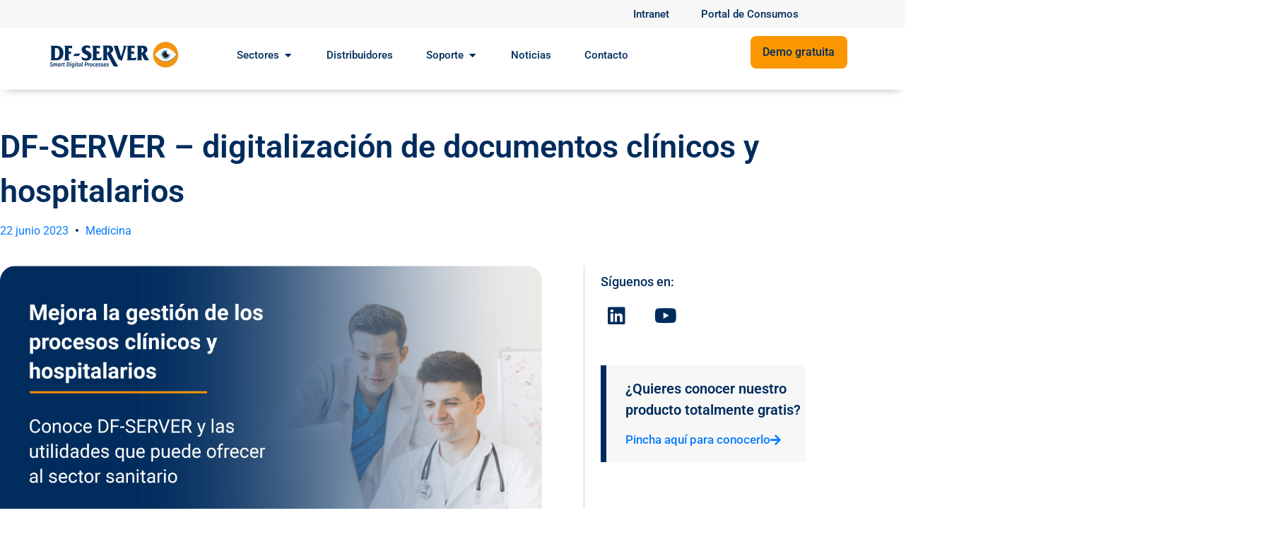

--- FILE ---
content_type: text/html; charset=UTF-8
request_url: https://www.df-server.com/digitalizacion-de-documentos-clinicos-hospitalarios/
body_size: 57248
content:
<!DOCTYPE html><html lang="es"><head><script data-no-optimize="1">var litespeed_docref=sessionStorage.getItem("litespeed_docref");litespeed_docref&&(Object.defineProperty(document,"referrer",{get:function(){return litespeed_docref}}),sessionStorage.removeItem("litespeed_docref"));</script> <meta charset="UTF-8" /><meta name="viewport" content="width=device-width, initial-scale=1" /><link rel="profile" href="https://gmpg.org/xfn/11" /><link rel="pingback" href="https://www.df-server.com/xmlrpc.php" /><meta name='robots' content='index, follow, max-image-preview:large, max-snippet:-1, max-video-preview:-1' /><title>DF-SERVER - digitalización de documentos clínicos y hospitalarios</title><meta name="description" content="Si te preguntas por qué una clínica u hospital debería tener en cuenta la digitalización de documentos clínicos ¡este artículo es para ti!" /><link rel="canonical" href="https://www.df-server.com/digitalizacion-de-documentos-clinicos-hospitalarios/" /><meta property="og:locale" content="es_ES" /><meta property="og:type" content="article" /><meta property="og:title" content="DF-SERVER - digitalización de documentos clínicos y hospitalarios" /><meta property="og:description" content="Si te preguntas por qué una clínica u hospital debería tener en cuenta la digitalización de documentos clínicos ¡este artículo es para ti!" /><meta property="og:url" content="https://www.df-server.com/digitalizacion-de-documentos-clinicos-hospitalarios/" /><meta property="og:site_name" content="DF-SERVER" /><meta property="article:publisher" content="https://www.facebook.com/dfserver" /><meta property="article:published_time" content="2023-06-22T12:01:29+00:00" /><meta property="og:image" content="https://www.df-server.com/wp-content/uploads/2020/09/Digitalizacion-de-documentos-clinicos.jpg" /><meta property="og:image:width" content="1084" /><meta property="og:image:height" content="668" /><meta property="og:image:type" content="image/jpeg" /><meta name="author" content="christian" /><meta name="twitter:card" content="summary_large_image" /><meta name="twitter:creator" content="@df_server" /><meta name="twitter:site" content="@df_server" /><meta name="twitter:label1" content="Escrito por" /><meta name="twitter:data1" content="christian" /><meta name="twitter:label2" content="Tiempo de lectura" /><meta name="twitter:data2" content="4 minutos" /> <script type="application/ld+json" class="yoast-schema-graph">{"@context":"https://schema.org","@graph":[{"@type":"Article","@id":"https://www.df-server.com/digitalizacion-de-documentos-clinicos-hospitalarios/#article","isPartOf":{"@id":"https://www.df-server.com/digitalizacion-de-documentos-clinicos-hospitalarios/"},"author":{"name":"christian","@id":"https://www.df-server.com/#/schema/person/4b10fa6ee375ec4c1c01a14a642692f7"},"headline":"DF-SERVER &#8211; digitalización de documentos clínicos y hospitalarios","datePublished":"2023-06-22T12:01:29+00:00","mainEntityOfPage":{"@id":"https://www.df-server.com/digitalizacion-de-documentos-clinicos-hospitalarios/"},"wordCount":774,"publisher":{"@id":"https://www.df-server.com/#organization"},"image":{"@id":"https://www.df-server.com/digitalizacion-de-documentos-clinicos-hospitalarios/#primaryimage"},"thumbnailUrl":"https://www.df-server.com/wp-content/uploads/2020/09/Digitalizacion-de-documentos-clinicos.jpg","keywords":["Medicina"],"articleSection":["Medicina"],"inLanguage":"es"},{"@type":"WebPage","@id":"https://www.df-server.com/digitalizacion-de-documentos-clinicos-hospitalarios/","url":"https://www.df-server.com/digitalizacion-de-documentos-clinicos-hospitalarios/","name":"DF-SERVER - digitalización de documentos clínicos y hospitalarios","isPartOf":{"@id":"https://www.df-server.com/#website"},"primaryImageOfPage":{"@id":"https://www.df-server.com/digitalizacion-de-documentos-clinicos-hospitalarios/#primaryimage"},"image":{"@id":"https://www.df-server.com/digitalizacion-de-documentos-clinicos-hospitalarios/#primaryimage"},"thumbnailUrl":"https://www.df-server.com/wp-content/uploads/2020/09/Digitalizacion-de-documentos-clinicos.jpg","datePublished":"2023-06-22T12:01:29+00:00","description":"Si te preguntas por qué una clínica u hospital debería tener en cuenta la digitalización de documentos clínicos ¡este artículo es para ti!","breadcrumb":{"@id":"https://www.df-server.com/digitalizacion-de-documentos-clinicos-hospitalarios/#breadcrumb"},"inLanguage":"es","potentialAction":[{"@type":"ReadAction","target":["https://www.df-server.com/digitalizacion-de-documentos-clinicos-hospitalarios/"]}]},{"@type":"ImageObject","inLanguage":"es","@id":"https://www.df-server.com/digitalizacion-de-documentos-clinicos-hospitalarios/#primaryimage","url":"https://www.df-server.com/wp-content/uploads/2020/09/Digitalizacion-de-documentos-clinicos.jpg","contentUrl":"https://www.df-server.com/wp-content/uploads/2020/09/Digitalizacion-de-documentos-clinicos.jpg","width":1084,"height":668,"caption":"Digitalización de documentos clínicos"},{"@type":"BreadcrumbList","@id":"https://www.df-server.com/digitalizacion-de-documentos-clinicos-hospitalarios/#breadcrumb","itemListElement":[{"@type":"ListItem","position":1,"name":"Inicio","item":"https://www.df-server.com/"},{"@type":"ListItem","position":2,"name":"Noticias","item":"https://www.df-server.com/noticias-novedades/"},{"@type":"ListItem","position":3,"name":"DF-SERVER &#8211; digitalización de documentos clínicos y hospitalarios"}]},{"@type":"WebSite","@id":"https://www.df-server.com/#website","url":"https://www.df-server.com/","name":"DF-SERVER","description":"Sotronic Innovation Technology  ha desarrollado DF-SERVER, un software de gestión documental que permite agilizar todos los procesos documentales de tu empresa en un entorno 100% digital. Digitalización certificada de facturas, firma biométrica o remota, optimización de procesos y mejora sustancial de sus tiempos, son solo unos ejemplos de cómo DF-SERVER puede ayudar a los diferentes departamentos de la empresa.","publisher":{"@id":"https://www.df-server.com/#organization"},"potentialAction":[{"@type":"SearchAction","target":{"@type":"EntryPoint","urlTemplate":"https://www.df-server.com/?s={search_term_string}"},"query-input":{"@type":"PropertyValueSpecification","valueRequired":true,"valueName":"search_term_string"}}],"inLanguage":"es"},{"@type":"Organization","@id":"https://www.df-server.com/#organization","name":"DF-SERVER","url":"https://www.df-server.com/","logo":{"@type":"ImageObject","inLanguage":"es","@id":"https://www.df-server.com/#/schema/logo/image/","url":"","contentUrl":"","caption":"DF-SERVER"},"image":{"@id":"https://www.df-server.com/#/schema/logo/image/"},"sameAs":["https://www.facebook.com/dfserver","https://x.com/df_server","https://www.instagram.com/dfserverevo","https://www.linkedin.com/company/sotronic-it","https://www.youtube.com/user/SotronicIT"]},{"@type":"Person","@id":"https://www.df-server.com/#/schema/person/4b10fa6ee375ec4c1c01a14a642692f7","name":"christian"}]}</script> <link rel='dns-prefetch' href='//www.googletagmanager.com' /><link rel="alternate" type="application/rss+xml" title="DF-SERVER &raquo; Feed" href="https://www.df-server.com/feed/" /><link rel="alternate" type="application/rss+xml" title="DF-SERVER &raquo; Feed de los comentarios" href="https://www.df-server.com/comments/feed/" /><link rel="alternate" type="application/rss+xml" title="DF-SERVER &raquo; Comentario DF-SERVER &#8211; digitalización de documentos clínicos y hospitalarios del feed" href="https://www.df-server.com/digitalizacion-de-documentos-clinicos-hospitalarios/feed/" /><link rel="alternate" title="oEmbed (JSON)" type="application/json+oembed" href="https://www.df-server.com/wp-json/oembed/1.0/embed?url=https%3A%2F%2Fwww.df-server.com%2Fdigitalizacion-de-documentos-clinicos-hospitalarios%2F" /><link rel="alternate" title="oEmbed (XML)" type="text/xml+oembed" href="https://www.df-server.com/wp-json/oembed/1.0/embed?url=https%3A%2F%2Fwww.df-server.com%2Fdigitalizacion-de-documentos-clinicos-hospitalarios%2F&#038;format=xml" /><style id='wp-img-auto-sizes-contain-inline-css'>img:is([sizes=auto i],[sizes^="auto," i]){contain-intrinsic-size:3000px 1500px}
/*# sourceURL=wp-img-auto-sizes-contain-inline-css */</style><link data-optimized="2" rel="stylesheet" href="https://www.df-server.com/wp-content/litespeed/css/201348bcc801df6f894960d028327ab3.css?ver=f805c" /><style id='safe-svg-svg-icon-style-inline-css'>.safe-svg-cover{text-align:center}.safe-svg-cover .safe-svg-inside{display:inline-block;max-width:100%}.safe-svg-cover svg{fill:currentColor;height:100%;max-height:100%;max-width:100%;width:100%}

/*# sourceURL=https://www.df-server.com/wp-content/plugins/safe-svg/dist/safe-svg-block-frontend.css */</style><style id='global-styles-inline-css'>:root{--wp--preset--aspect-ratio--square: 1;--wp--preset--aspect-ratio--4-3: 4/3;--wp--preset--aspect-ratio--3-4: 3/4;--wp--preset--aspect-ratio--3-2: 3/2;--wp--preset--aspect-ratio--2-3: 2/3;--wp--preset--aspect-ratio--16-9: 16/9;--wp--preset--aspect-ratio--9-16: 9/16;--wp--preset--color--black: #000000;--wp--preset--color--cyan-bluish-gray: #abb8c3;--wp--preset--color--white: #ffffff;--wp--preset--color--pale-pink: #f78da7;--wp--preset--color--vivid-red: #cf2e2e;--wp--preset--color--luminous-vivid-orange: #ff6900;--wp--preset--color--luminous-vivid-amber: #fcb900;--wp--preset--color--light-green-cyan: #7bdcb5;--wp--preset--color--vivid-green-cyan: #00d084;--wp--preset--color--pale-cyan-blue: #8ed1fc;--wp--preset--color--vivid-cyan-blue: #0693e3;--wp--preset--color--vivid-purple: #9b51e0;--wp--preset--gradient--vivid-cyan-blue-to-vivid-purple: linear-gradient(135deg,rgb(6,147,227) 0%,rgb(155,81,224) 100%);--wp--preset--gradient--light-green-cyan-to-vivid-green-cyan: linear-gradient(135deg,rgb(122,220,180) 0%,rgb(0,208,130) 100%);--wp--preset--gradient--luminous-vivid-amber-to-luminous-vivid-orange: linear-gradient(135deg,rgb(252,185,0) 0%,rgb(255,105,0) 100%);--wp--preset--gradient--luminous-vivid-orange-to-vivid-red: linear-gradient(135deg,rgb(255,105,0) 0%,rgb(207,46,46) 100%);--wp--preset--gradient--very-light-gray-to-cyan-bluish-gray: linear-gradient(135deg,rgb(238,238,238) 0%,rgb(169,184,195) 100%);--wp--preset--gradient--cool-to-warm-spectrum: linear-gradient(135deg,rgb(74,234,220) 0%,rgb(151,120,209) 20%,rgb(207,42,186) 40%,rgb(238,44,130) 60%,rgb(251,105,98) 80%,rgb(254,248,76) 100%);--wp--preset--gradient--blush-light-purple: linear-gradient(135deg,rgb(255,206,236) 0%,rgb(152,150,240) 100%);--wp--preset--gradient--blush-bordeaux: linear-gradient(135deg,rgb(254,205,165) 0%,rgb(254,45,45) 50%,rgb(107,0,62) 100%);--wp--preset--gradient--luminous-dusk: linear-gradient(135deg,rgb(255,203,112) 0%,rgb(199,81,192) 50%,rgb(65,88,208) 100%);--wp--preset--gradient--pale-ocean: linear-gradient(135deg,rgb(255,245,203) 0%,rgb(182,227,212) 50%,rgb(51,167,181) 100%);--wp--preset--gradient--electric-grass: linear-gradient(135deg,rgb(202,248,128) 0%,rgb(113,206,126) 100%);--wp--preset--gradient--midnight: linear-gradient(135deg,rgb(2,3,129) 0%,rgb(40,116,252) 100%);--wp--preset--font-size--small: 13px;--wp--preset--font-size--medium: 20px;--wp--preset--font-size--large: 36px;--wp--preset--font-size--x-large: 42px;--wp--preset--spacing--20: 0.44rem;--wp--preset--spacing--30: 0.67rem;--wp--preset--spacing--40: 1rem;--wp--preset--spacing--50: 1.5rem;--wp--preset--spacing--60: 2.25rem;--wp--preset--spacing--70: 3.38rem;--wp--preset--spacing--80: 5.06rem;--wp--preset--shadow--natural: 6px 6px 9px rgba(0, 0, 0, 0.2);--wp--preset--shadow--deep: 12px 12px 50px rgba(0, 0, 0, 0.4);--wp--preset--shadow--sharp: 6px 6px 0px rgba(0, 0, 0, 0.2);--wp--preset--shadow--outlined: 6px 6px 0px -3px rgb(255, 255, 255), 6px 6px rgb(0, 0, 0);--wp--preset--shadow--crisp: 6px 6px 0px rgb(0, 0, 0);}:root { --wp--style--global--content-size: 800px;--wp--style--global--wide-size: 1200px; }:where(body) { margin: 0; }.wp-site-blocks > .alignleft { float: left; margin-right: 2em; }.wp-site-blocks > .alignright { float: right; margin-left: 2em; }.wp-site-blocks > .aligncenter { justify-content: center; margin-left: auto; margin-right: auto; }:where(.wp-site-blocks) > * { margin-block-start: 24px; margin-block-end: 0; }:where(.wp-site-blocks) > :first-child { margin-block-start: 0; }:where(.wp-site-blocks) > :last-child { margin-block-end: 0; }:root { --wp--style--block-gap: 24px; }:root :where(.is-layout-flow) > :first-child{margin-block-start: 0;}:root :where(.is-layout-flow) > :last-child{margin-block-end: 0;}:root :where(.is-layout-flow) > *{margin-block-start: 24px;margin-block-end: 0;}:root :where(.is-layout-constrained) > :first-child{margin-block-start: 0;}:root :where(.is-layout-constrained) > :last-child{margin-block-end: 0;}:root :where(.is-layout-constrained) > *{margin-block-start: 24px;margin-block-end: 0;}:root :where(.is-layout-flex){gap: 24px;}:root :where(.is-layout-grid){gap: 24px;}.is-layout-flow > .alignleft{float: left;margin-inline-start: 0;margin-inline-end: 2em;}.is-layout-flow > .alignright{float: right;margin-inline-start: 2em;margin-inline-end: 0;}.is-layout-flow > .aligncenter{margin-left: auto !important;margin-right: auto !important;}.is-layout-constrained > .alignleft{float: left;margin-inline-start: 0;margin-inline-end: 2em;}.is-layout-constrained > .alignright{float: right;margin-inline-start: 2em;margin-inline-end: 0;}.is-layout-constrained > .aligncenter{margin-left: auto !important;margin-right: auto !important;}.is-layout-constrained > :where(:not(.alignleft):not(.alignright):not(.alignfull)){max-width: var(--wp--style--global--content-size);margin-left: auto !important;margin-right: auto !important;}.is-layout-constrained > .alignwide{max-width: var(--wp--style--global--wide-size);}body .is-layout-flex{display: flex;}.is-layout-flex{flex-wrap: wrap;align-items: center;}.is-layout-flex > :is(*, div){margin: 0;}body .is-layout-grid{display: grid;}.is-layout-grid > :is(*, div){margin: 0;}body{padding-top: 0px;padding-right: 0px;padding-bottom: 0px;padding-left: 0px;}a:where(:not(.wp-element-button)){text-decoration: underline;}:root :where(.wp-element-button, .wp-block-button__link){background-color: #32373c;border-width: 0;color: #fff;font-family: inherit;font-size: inherit;font-style: inherit;font-weight: inherit;letter-spacing: inherit;line-height: inherit;padding-top: calc(0.667em + 2px);padding-right: calc(1.333em + 2px);padding-bottom: calc(0.667em + 2px);padding-left: calc(1.333em + 2px);text-decoration: none;text-transform: inherit;}.has-black-color{color: var(--wp--preset--color--black) !important;}.has-cyan-bluish-gray-color{color: var(--wp--preset--color--cyan-bluish-gray) !important;}.has-white-color{color: var(--wp--preset--color--white) !important;}.has-pale-pink-color{color: var(--wp--preset--color--pale-pink) !important;}.has-vivid-red-color{color: var(--wp--preset--color--vivid-red) !important;}.has-luminous-vivid-orange-color{color: var(--wp--preset--color--luminous-vivid-orange) !important;}.has-luminous-vivid-amber-color{color: var(--wp--preset--color--luminous-vivid-amber) !important;}.has-light-green-cyan-color{color: var(--wp--preset--color--light-green-cyan) !important;}.has-vivid-green-cyan-color{color: var(--wp--preset--color--vivid-green-cyan) !important;}.has-pale-cyan-blue-color{color: var(--wp--preset--color--pale-cyan-blue) !important;}.has-vivid-cyan-blue-color{color: var(--wp--preset--color--vivid-cyan-blue) !important;}.has-vivid-purple-color{color: var(--wp--preset--color--vivid-purple) !important;}.has-black-background-color{background-color: var(--wp--preset--color--black) !important;}.has-cyan-bluish-gray-background-color{background-color: var(--wp--preset--color--cyan-bluish-gray) !important;}.has-white-background-color{background-color: var(--wp--preset--color--white) !important;}.has-pale-pink-background-color{background-color: var(--wp--preset--color--pale-pink) !important;}.has-vivid-red-background-color{background-color: var(--wp--preset--color--vivid-red) !important;}.has-luminous-vivid-orange-background-color{background-color: var(--wp--preset--color--luminous-vivid-orange) !important;}.has-luminous-vivid-amber-background-color{background-color: var(--wp--preset--color--luminous-vivid-amber) !important;}.has-light-green-cyan-background-color{background-color: var(--wp--preset--color--light-green-cyan) !important;}.has-vivid-green-cyan-background-color{background-color: var(--wp--preset--color--vivid-green-cyan) !important;}.has-pale-cyan-blue-background-color{background-color: var(--wp--preset--color--pale-cyan-blue) !important;}.has-vivid-cyan-blue-background-color{background-color: var(--wp--preset--color--vivid-cyan-blue) !important;}.has-vivid-purple-background-color{background-color: var(--wp--preset--color--vivid-purple) !important;}.has-black-border-color{border-color: var(--wp--preset--color--black) !important;}.has-cyan-bluish-gray-border-color{border-color: var(--wp--preset--color--cyan-bluish-gray) !important;}.has-white-border-color{border-color: var(--wp--preset--color--white) !important;}.has-pale-pink-border-color{border-color: var(--wp--preset--color--pale-pink) !important;}.has-vivid-red-border-color{border-color: var(--wp--preset--color--vivid-red) !important;}.has-luminous-vivid-orange-border-color{border-color: var(--wp--preset--color--luminous-vivid-orange) !important;}.has-luminous-vivid-amber-border-color{border-color: var(--wp--preset--color--luminous-vivid-amber) !important;}.has-light-green-cyan-border-color{border-color: var(--wp--preset--color--light-green-cyan) !important;}.has-vivid-green-cyan-border-color{border-color: var(--wp--preset--color--vivid-green-cyan) !important;}.has-pale-cyan-blue-border-color{border-color: var(--wp--preset--color--pale-cyan-blue) !important;}.has-vivid-cyan-blue-border-color{border-color: var(--wp--preset--color--vivid-cyan-blue) !important;}.has-vivid-purple-border-color{border-color: var(--wp--preset--color--vivid-purple) !important;}.has-vivid-cyan-blue-to-vivid-purple-gradient-background{background: var(--wp--preset--gradient--vivid-cyan-blue-to-vivid-purple) !important;}.has-light-green-cyan-to-vivid-green-cyan-gradient-background{background: var(--wp--preset--gradient--light-green-cyan-to-vivid-green-cyan) !important;}.has-luminous-vivid-amber-to-luminous-vivid-orange-gradient-background{background: var(--wp--preset--gradient--luminous-vivid-amber-to-luminous-vivid-orange) !important;}.has-luminous-vivid-orange-to-vivid-red-gradient-background{background: var(--wp--preset--gradient--luminous-vivid-orange-to-vivid-red) !important;}.has-very-light-gray-to-cyan-bluish-gray-gradient-background{background: var(--wp--preset--gradient--very-light-gray-to-cyan-bluish-gray) !important;}.has-cool-to-warm-spectrum-gradient-background{background: var(--wp--preset--gradient--cool-to-warm-spectrum) !important;}.has-blush-light-purple-gradient-background{background: var(--wp--preset--gradient--blush-light-purple) !important;}.has-blush-bordeaux-gradient-background{background: var(--wp--preset--gradient--blush-bordeaux) !important;}.has-luminous-dusk-gradient-background{background: var(--wp--preset--gradient--luminous-dusk) !important;}.has-pale-ocean-gradient-background{background: var(--wp--preset--gradient--pale-ocean) !important;}.has-electric-grass-gradient-background{background: var(--wp--preset--gradient--electric-grass) !important;}.has-midnight-gradient-background{background: var(--wp--preset--gradient--midnight) !important;}.has-small-font-size{font-size: var(--wp--preset--font-size--small) !important;}.has-medium-font-size{font-size: var(--wp--preset--font-size--medium) !important;}.has-large-font-size{font-size: var(--wp--preset--font-size--large) !important;}.has-x-large-font-size{font-size: var(--wp--preset--font-size--x-large) !important;}
:root :where(.wp-block-pullquote){font-size: 1.5em;line-height: 1.6;}
/*# sourceURL=global-styles-inline-css */</style> <script type="litespeed/javascript" data-src="https://www.df-server.com/wp-includes/js/jquery/jquery.min.js" id="jquery-core-js"></script> <script type="litespeed/javascript" data-src="https://www.df-server.com/wp-includes/js/jquery/jquery-migrate.min.js" id="jquery-migrate-js"></script> <script id="jquery-js-after" type="litespeed/javascript">!function($){"use strict";$(document).ready(function(){$(this).scrollTop()>100&&$(".hfe-scroll-to-top-wrap").removeClass("hfe-scroll-to-top-hide"),$(window).scroll(function(){$(this).scrollTop()<100?$(".hfe-scroll-to-top-wrap").fadeOut(300):$(".hfe-scroll-to-top-wrap").fadeIn(300)}),$(".hfe-scroll-to-top-wrap").on("click",function(){$("html, body").animate({scrollTop:0},300);return!1})})}(jQuery);!function($){'use strict';$(document).ready(function(){var bar=$('.hfe-reading-progress-bar');if(!bar.length)return;$(window).on('scroll',function(){var s=$(window).scrollTop(),d=$(document).height()-$(window).height(),p=d?s/d*100:0;bar.css('width',p+'%')})})}(jQuery)</script> <script id="cookie-law-info-js-extra" type="litespeed/javascript">var Cli_Data={"nn_cookie_ids":[],"cookielist":[],"non_necessary_cookies":[],"ccpaEnabled":"","ccpaRegionBased":"","ccpaBarEnabled":"","strictlyEnabled":["necessary","obligatoire"],"ccpaType":"gdpr","js_blocking":"","custom_integration":"","triggerDomRefresh":"","secure_cookies":""};var cli_cookiebar_settings={"animate_speed_hide":"500","animate_speed_show":"500","background":"#ffffff","border":"#b1a6a6c2","border_on":"","button_1_button_colour":"#002c5d","button_1_button_hover":"#00234a","button_1_link_colour":"#ffffff","button_1_as_button":"1","button_1_new_win":"","button_2_button_colour":"#002c5d","button_2_button_hover":"#00234a","button_2_link_colour":"#ffffff","button_2_as_button":"1","button_2_hidebar":"1","button_3_button_colour":"#002c5d","button_3_button_hover":"#00234a","button_3_link_colour":"#ffffff","button_3_as_button":"1","button_3_new_win":"","button_4_button_colour":"#002c5d","button_4_button_hover":"#00234a","button_4_link_colour":"#ffffff","button_4_as_button":"1","button_7_button_colour":"#61a229","button_7_button_hover":"#4e8221","button_7_link_colour":"#fff","button_7_as_button":"1","button_7_new_win":"","font_family":"inherit","header_fix":"","notify_animate_hide":"","notify_animate_show":"","notify_div_id":"#cookie-law-info-bar","notify_position_horizontal":"right","notify_position_vertical":"bottom","scroll_close":"","scroll_close_reload":"","accept_close_reload":"","reject_close_reload":"","showagain_tab":"1","showagain_background":"#fff","showagain_border":"#000","showagain_div_id":"#cookie-law-info-again","showagain_x_position":"5%","text":"#002c5d","show_once_yn":"","show_once":"10000","logging_on":"","as_popup":"","popup_overlay":"1","bar_heading_text":"Esta web utiliza cookies","cookie_bar_as":"popup","popup_showagain_position":"bottom-left","widget_position":"left"};var log_object={"ajax_url":"https://www.df-server.com/wp-admin/admin-ajax.php"}</script> 
 <script type="litespeed/javascript" data-src="https://www.googletagmanager.com/gtag/js?id=GT-TQVWFNQ" id="google_gtagjs-js"></script> <script id="google_gtagjs-js-after" type="litespeed/javascript">window.dataLayer=window.dataLayer||[];function gtag(){dataLayer.push(arguments)}
gtag("set","linker",{"domains":["www.df-server.com"]});gtag("js",new Date());gtag("set","developer_id.dZTNiMT",!0);gtag("config","GT-TQVWFNQ")</script> <link rel="https://api.w.org/" href="https://www.df-server.com/wp-json/" /><link rel="alternate" title="JSON" type="application/json" href="https://www.df-server.com/wp-json/wp/v2/posts/2581" /><link rel="EditURI" type="application/rsd+xml" title="RSD" href="https://www.df-server.com/xmlrpc.php?rsd" /><meta name="generator" content="WordPress 6.9" /><link rel='shortlink' href='https://www.df-server.com/?p=2581' /><meta name="generator" content="Site Kit by Google 1.168.0" /><meta name="generator" content="Elementor 3.34.1; features: additional_custom_breakpoints; settings: css_print_method-external, google_font-enabled, font_display-auto"><style>.e-con.e-parent:nth-of-type(n+4):not(.e-lazyloaded):not(.e-no-lazyload),
				.e-con.e-parent:nth-of-type(n+4):not(.e-lazyloaded):not(.e-no-lazyload) * {
					background-image: none !important;
				}
				@media screen and (max-height: 1024px) {
					.e-con.e-parent:nth-of-type(n+3):not(.e-lazyloaded):not(.e-no-lazyload),
					.e-con.e-parent:nth-of-type(n+3):not(.e-lazyloaded):not(.e-no-lazyload) * {
						background-image: none !important;
					}
				}
				@media screen and (max-height: 640px) {
					.e-con.e-parent:nth-of-type(n+2):not(.e-lazyloaded):not(.e-no-lazyload),
					.e-con.e-parent:nth-of-type(n+2):not(.e-lazyloaded):not(.e-no-lazyload) * {
						background-image: none !important;
					}
				}</style><link rel="icon" href="https://www.df-server.com/wp-content/uploads/2023/02/cropped-FAVICON-DF-SERVER_FAVICOM-WEB-DF-SERVER-32x32.png" sizes="32x32" /><link rel="icon" href="https://www.df-server.com/wp-content/uploads/2023/02/cropped-FAVICON-DF-SERVER_FAVICOM-WEB-DF-SERVER-192x192.png" sizes="192x192" /><link rel="apple-touch-icon" href="https://www.df-server.com/wp-content/uploads/2023/02/cropped-FAVICON-DF-SERVER_FAVICOM-WEB-DF-SERVER-180x180.png" /><meta name="msapplication-TileImage" content="https://www.df-server.com/wp-content/uploads/2023/02/cropped-FAVICON-DF-SERVER_FAVICOM-WEB-DF-SERVER-270x270.png" /><style id="wp-custom-css">/*Botón demostracion personalizado en el menú*/

#demog {
    font-family: "Roboto",Sans-serif;
    font-size: 16px;
    font-weight: 500;
    padding: 8% 5% 8% 5%;
    background-color: #FA9600;
    border-radius: 5px 5px 5px 5px;
}

/*Quitar recuadro al clicar en los items de la página*/

a:focus {
    outline: none !important;
}

/*Solución menú esconde elementos en dispositivos móviles*/

.hfe-nav-menu__breakpoint-tablet .hfe-nav-menu__layout-horizontal li, .hfe-nav-menu__breakpoint-tablet .hfe-nav-menu {
    max-height: none !important;
}

/* cabecera */
#top-bar-social li {
	width: 25px;
	top: -5px;
  position: relative;
}

#top-bar-social li span{
	font-size:14px;
}

@media only screen and (max-width: 959px) {
	
	#site-logo #site-logo-inner {
    height: 48px;
    padding-top: 12px;
	}
}

@media only screen and (max-width: 767px) {
	#topbar-template{
		padding-top:15px;
	}
	
	#top-bar-social{
		padding:20px 0 5px 0;
	}
	
	#mysticky-nav #site-header{
		margin-left:0;
	}
	
	.mobile-menu .oceanwp-text{
		display:none;
	}
}

@media only screen and (min-width: 959px) and (max-width: 1199px) {
	#site-navigation-wrap .dropdown-menu >li >a, #site-header.full_screen-header .fs-dropdown-menu >li >a, #site-header.top-header #site-navigation-wrap .dropdown-menu >li >a, #site-header.center-header #site-navigation-wrap .dropdown-menu >li >a, #site-header.medium-header #site-navigation-wrap .dropdown-menu >li >a, .oceanwp-mobile-menu-icon a 	{
  	font-size: 11px !important;
	}

	#site-navigation-wrap .dropdown-menu>li>a {
		padding: 0 6px;
	}	
}

#top-bar-wrap img{
	margin-top:-8px;
}

.page-id-37 .centered-page-header, .page-id-39 .centered-page-header, .page-id-31 .centered-page-header, .page-id-1868 .centered-page-header{
	display:none;
}

/* footer */
#footer-bottom {
	padding: 15px 0 45px 0;
}

@media only screen and (min-width: 959px) {
	#footer-widgets .col-1{
		margin-left:-30px !important;
	}
	
#footer-widgets .col-2{
	margin-top:25px !important;
}
}

@media only screen and (max-width: 959px) {		
	#footer-widgets{
		padding-bottom: 0 !important;
	}
	
	#footer-widgets .col-1{
		margin-bottom:20px !important;
		margin-top:10px;
	}
	
	#footer-widgets .col-2{
		display: flex;
    flex-direction: column-reverse;
		margin-bottom:0 !important;
	}
	
	#footer-widgets .address{
		margin-top:10px;
	}
	
	.oceanwp-social-icons{
		text-align:center;
		margin-top:30px !important;
	}
	
}

/* inicio */
.page-id-55 .page-header{
	display:none;
}
.elementor-element-1590730, .elementor-element-83927be, .elementor-element-c9f18cb{
	padding-bottom:25px !important;
}

.elementor-element-1590730 .elementor-image, .elementor-element-83927be .elementor-image, .elementor-element-c9f18cb .elementor-image{
	height:65px;
}

.elementor-element-1590730 h2, .elementor-element-83927be h2, .elementor-element-c9f18cb h2{
	font-weight:normal !important;
}


.elementor-element-1590730 img, .elementor-element-83927be img, .elementor-element-c9f18cb img{
	max-width:80px !important;
	max-height:65px !important;
	width:auto;
	height:auto;
}

.elementor-widget:not(:last-child) {
	margin-bottom: 10px;
}

.elementor-55 .elementor-element.elementor-element-1878ff1 {
	padding: 0;
}

.elementor-55 .elementor-element.elementor-element-7f2bb40 > .elementor-element-populated {
	margin:0;
}

.elementor-55 .elementor-element.elementor-element-b447e0f > .elementor-widget-container {
    padding: 0px 10px 0px 10px;
}

@media only screen and (max-width: 959px) {
	#wpforms-245{
		margin-top:25px;
		margin-bottom: 30px;
	}
	
	#main #content-wrap {
    padding-bottom: 0px;
	}
	
}

.vision-map-1{
	  margin-left: auto;
    margin-right: auto;
    max-width: 850px;
    height: auto;
}

.elementor-element-3db35df img, .elementor-element-792ad74 img, .elementor-element-c6fdd96 img, .elementor-element-184af79 img{
	max-width:180px;
}

@media (max-width: 767px) {
	.elementor-55 .elementor-element.elementor-element-f85875f{
		padding:0;
	}
}

/* faq */
.hrf-faq-list article:last-child{
	display:none !important;
}

/* clientes */
@media (max-width: 767px) {
	.elementor-col-25{
		width:50%;
	}
	
	.elementor-element-bcee094, .elementor-element-619731c{
		width:100%;
	}
}

.galeria-logos img{
	max-height:180px;
	max-width:180px;
	height:auto;
	width:auto;
}

.swiper-container-horizontal>.swiper-pagination-bullets, .swiper-pagination-custom, .swiper-pagination-fraction {
    bottom: -10px;
}

@media (max-width: 767px) {
	.galeria-logos img{
		max-height:100px;
		max-width:100px;
	}
	
	.swiper-container-horizontal>.swiper-pagination-bullets, .swiper-pagination-custom, .swiper-pagination-fraction {
    bottom: -35px;
}
}

/*Witgets title*/
.widget-title {
	color: #ffffff;
	text-align: left; 
	font-family: ‘Open Sans’, Roboto;
	font-size: 15px; 
}

#right-sidebar-inner .widget-title {
	color:#333333;
}

/* landign concesionarios */
.page-id-3891 .page-header{
	display:none;
}

.page-id-3891 #main #content-wrap {
	padding-top:0 !important;
}

.elementor-element-0631e0e .elementor-element-populated, .elementor-element-98f982c .elementor-element-populated, .elementor-element-7462bb4 .elementor-element-populated, .elementor-element-57bb7ab .elementor-element-populated, .elementor-element-18a4389 .elementor-element-populated{
	padding:0 !important;
}

/* bloque video */
.elementor-element-fc1f7f8 h2{
	color: #fd9400 !important;
  font-size: 42px;
	text-align:right;
}

.elementor-element-4c6ca76 h3{
	text-transform:uppercase;
	text-align:right;
	color:#002c5d !important;
	font-weight: 500;
	font-size:24px;
}

.elementor-element-7fad19c{
	display:none;
}

/* bloque formulario */
.elementor-element-7462bb4 .elementor-element-populated{
	background:#002c5d;
}

.elementor-element-7462bb4 .elementor-element-populated .elementor-widget-wrap{
	padding:30px 50px;
}

.elementor-element-ebe9a43, .elementor-element-ebe9a43 .elementor-widget-container, .elementor-element-ebe9a43 .elementor-image, .elementor-element-ebe9a43 img{
	height:100%;
}

.elementor-element-0aaadb5 h3{
	color:#ffffff !important;
	font-size:20px;
}

.elementor-element-b965275 h2{
	color: #fd9400 !important;
	text-transform:uppercase;
	font-size: 44px;
  line-height: 50px;	
}

.blanco{
	color:#ffffff;
}

#wpforms-submit-3908{
	background: #fd9400 !important;
	font-size:18px;
}

#wpforms-form-3908 label.wpforms-error {
    color: #fff !important;
}

#wpforms-form-3908 input{
	max-width:100%;
}

#wpforms-form-3908 label{
	display:none;
}

/* bloque caracteristicas */

.elementor-element-3804d5c .elementor-element-populated{
	padding-top:50px !important;
	padding-bottom:0 !important;
}

.elementor-element-de48157 h2{
	color:#002c5d !important;
	font-size: 30px;
}

.elementor-element-41e4cd8{
	padding-bottom:10px;
	background:url('/wp-content/uploads/2019/10/fondo-neumatico.png') bottom right no-repeat;
}

/* blque clientes */
.elementor-element-03be09d{
	margin-top:50px;
}

.elementor-element-d15ffd2 h2{
	color:#002c5d !important;
	text-transform:uppercase;
	font-weight:500;
	font-size:30px;
}

/* bloque ahorro de papel */
.elementor-element-18a4389{
	margin-top:50px;
}

@media (max-width: 767px) {
	
	.elementor-element-7462bb4 .elementor-element-populated{
	padding:10px !important;
	padding-top:30px !important;
}
	
	.elementor-element-7462bb4 .elementor-element-populated .elementor-widget-wrap{
	padding:0;
}
	
	.elementor-element-ebe9a43, .elementor-element-ebe9a43 .elementor-widget-container, .elementor-element-ebe9a43 .elementor-image, .elementor-element-ebe9a43 img{
	height:auto;
}
}

@media only screen and (max-width: 959px) {
	.elementor-element-41e4cd8{
	background:none;
}	
}

/* agradecimiento contacto */
.page-id-4151 .page-header{
	display:none;
}

/*Estilo del formulario*/
.wpforms-form {
    color:#002c5d;      
}

/*Elemento del munú solicitar demostración resaltado
.Demo{
  background-color: #fa9600; 
}*/

/*Migas de pan color*/
.background-image-page-header .site-breadcrumbs a {
    color: #fa9600;
}

/*H2 margen en los post individuales*/

h2 {
    margin-top: 4%;
}

@media (max-width: 480px)
h2 {
    margin-top: 10%;
}

@media (max-width: 768px)
h2 {
    margin-top: 15%;
}




/*H3 margen en los post individuales*/

@media (max-width: 480px)
h3 {
    margin-top: 7%;
}

@media (max-width: 768px)
h3 {
    margin-top: 7%;
}

h3 {
    margin-top: 3%;
}

/*Estilo para formulario KIT DIGITAL

.Kit-Digital-Forms {
	color: #C8102E;
	font-family: "Morris Sans W01 Medium";
}

.Kit-Digital-Forms-Botton {
	font-family: "Morris Sans W01 Medium";
} */


/*LOGO UNION EUROPEA EN MENÚ*/
.sidr-class-icon{
	max-width: 30%;
}
.sidr-class-menu-text {
	display: none;
}

.menu-text{
	display:none;
}

/*espacio entre elementos de una lista*/

 ul li {
    margin-bottom: 10px !important;
}

/* Evitar scroll horizontal */
html, body {
width: 100%!important ;
overflow-x: hidden;
}</style></head><body class="wp-singular post-template-default single single-post postid-2581 single-format-standard wp-embed-responsive wp-theme-hello-elementor ehf-header ehf-footer ehf-template-hello-elementor ehf-stylesheet-hello-elementor hello-elementor-default elementor-default elementor-kit-4546 elementor-page-14808"><div id="page" class="hfeed site"><header id="masthead" itemscope="itemscope" itemtype="https://schema.org/WPHeader"><p class="main-title bhf-hidden" itemprop="headline"><a href="https://www.df-server.com" title="DF-SERVER" rel="home">DF-SERVER</a></p><div data-elementor-type="wp-post" data-elementor-id="16480" class="elementor elementor-16480" data-elementor-post-type="elementor-hf"><header class="elementor-section elementor-top-section elementor-element elementor-element-49cc2636 elementor-hidden-mobile elementor-section-boxed elementor-section-height-default elementor-section-height-default" data-id="49cc2636" data-element_type="section" data-settings="{&quot;background_background&quot;:&quot;classic&quot;}"><div class="elementor-container elementor-column-gap-default"><div class="elementor-column elementor-col-100 elementor-top-column elementor-element elementor-element-2a18da8e" data-id="2a18da8e" data-element_type="column"><div class="elementor-widget-wrap elementor-element-populated"><div class="elementor-element elementor-element-5758cce8 hfe-nav-menu__align-right hfe-nav-menu__breakpoint-none hfe-submenu-icon-arrow hfe-submenu-animation-none hfe-link-redirect-child elementor-widget elementor-widget-navigation-menu" data-id="5758cce8" data-element_type="widget" data-settings="{&quot;padding_vertical_menu_item&quot;:{&quot;unit&quot;:&quot;px&quot;,&quot;size&quot;:0,&quot;sizes&quot;:[]},&quot;width_dropdown_item&quot;:{&quot;unit&quot;:&quot;px&quot;,&quot;size&quot;:265,&quot;sizes&quot;:[]},&quot;padding_horizontal_dropdown_item_tablet&quot;:{&quot;unit&quot;:&quot;px&quot;,&quot;size&quot;:58,&quot;sizes&quot;:[]},&quot;padding_horizontal_dropdown_item_mobile&quot;:{&quot;unit&quot;:&quot;px&quot;,&quot;size&quot;:34,&quot;sizes&quot;:[]},&quot;padding_vertical_dropdown_item_tablet&quot;:{&quot;unit&quot;:&quot;px&quot;,&quot;size&quot;:20,&quot;sizes&quot;:[]},&quot;distance_from_menu_tablet&quot;:{&quot;unit&quot;:&quot;px&quot;,&quot;size&quot;:5,&quot;sizes&quot;:[]},&quot;padding_horizontal_menu_item&quot;:{&quot;unit&quot;:&quot;px&quot;,&quot;size&quot;:0,&quot;sizes&quot;:[]},&quot;menu_space_between&quot;:{&quot;unit&quot;:&quot;px&quot;,&quot;size&quot;:45,&quot;sizes&quot;:[]},&quot;menu_row_space&quot;:{&quot;unit&quot;:&quot;px&quot;,&quot;size&quot;:0,&quot;sizes&quot;:[]},&quot;padding_horizontal_menu_item_tablet&quot;:{&quot;unit&quot;:&quot;px&quot;,&quot;size&quot;:&quot;&quot;,&quot;sizes&quot;:[]},&quot;padding_horizontal_menu_item_mobile&quot;:{&quot;unit&quot;:&quot;px&quot;,&quot;size&quot;:&quot;&quot;,&quot;sizes&quot;:[]},&quot;padding_vertical_menu_item_tablet&quot;:{&quot;unit&quot;:&quot;px&quot;,&quot;size&quot;:&quot;&quot;,&quot;sizes&quot;:[]},&quot;padding_vertical_menu_item_mobile&quot;:{&quot;unit&quot;:&quot;px&quot;,&quot;size&quot;:&quot;&quot;,&quot;sizes&quot;:[]},&quot;menu_space_between_tablet&quot;:{&quot;unit&quot;:&quot;px&quot;,&quot;size&quot;:&quot;&quot;,&quot;sizes&quot;:[]},&quot;menu_space_between_mobile&quot;:{&quot;unit&quot;:&quot;px&quot;,&quot;size&quot;:&quot;&quot;,&quot;sizes&quot;:[]},&quot;menu_row_space_tablet&quot;:{&quot;unit&quot;:&quot;px&quot;,&quot;size&quot;:&quot;&quot;,&quot;sizes&quot;:[]},&quot;menu_row_space_mobile&quot;:{&quot;unit&quot;:&quot;px&quot;,&quot;size&quot;:&quot;&quot;,&quot;sizes&quot;:[]},&quot;dropdown_border_radius&quot;:{&quot;unit&quot;:&quot;px&quot;,&quot;top&quot;:&quot;&quot;,&quot;right&quot;:&quot;&quot;,&quot;bottom&quot;:&quot;&quot;,&quot;left&quot;:&quot;&quot;,&quot;isLinked&quot;:true},&quot;dropdown_border_radius_tablet&quot;:{&quot;unit&quot;:&quot;px&quot;,&quot;top&quot;:&quot;&quot;,&quot;right&quot;:&quot;&quot;,&quot;bottom&quot;:&quot;&quot;,&quot;left&quot;:&quot;&quot;,&quot;isLinked&quot;:true},&quot;dropdown_border_radius_mobile&quot;:{&quot;unit&quot;:&quot;px&quot;,&quot;top&quot;:&quot;&quot;,&quot;right&quot;:&quot;&quot;,&quot;bottom&quot;:&quot;&quot;,&quot;left&quot;:&quot;&quot;,&quot;isLinked&quot;:true},&quot;width_dropdown_item_tablet&quot;:{&quot;unit&quot;:&quot;px&quot;,&quot;size&quot;:&quot;&quot;,&quot;sizes&quot;:[]},&quot;width_dropdown_item_mobile&quot;:{&quot;unit&quot;:&quot;px&quot;,&quot;size&quot;:&quot;&quot;,&quot;sizes&quot;:[]},&quot;padding_horizontal_dropdown_item&quot;:{&quot;unit&quot;:&quot;px&quot;,&quot;size&quot;:&quot;&quot;,&quot;sizes&quot;:[]},&quot;padding_vertical_dropdown_item&quot;:{&quot;unit&quot;:&quot;px&quot;,&quot;size&quot;:15,&quot;sizes&quot;:[]},&quot;padding_vertical_dropdown_item_mobile&quot;:{&quot;unit&quot;:&quot;px&quot;,&quot;size&quot;:&quot;&quot;,&quot;sizes&quot;:[]},&quot;distance_from_menu&quot;:{&quot;unit&quot;:&quot;px&quot;,&quot;size&quot;:&quot;&quot;,&quot;sizes&quot;:[]},&quot;distance_from_menu_mobile&quot;:{&quot;unit&quot;:&quot;px&quot;,&quot;size&quot;:&quot;&quot;,&quot;sizes&quot;:[]},&quot;toggle_size&quot;:{&quot;unit&quot;:&quot;px&quot;,&quot;size&quot;:&quot;&quot;,&quot;sizes&quot;:[]},&quot;toggle_size_tablet&quot;:{&quot;unit&quot;:&quot;px&quot;,&quot;size&quot;:&quot;&quot;,&quot;sizes&quot;:[]},&quot;toggle_size_mobile&quot;:{&quot;unit&quot;:&quot;px&quot;,&quot;size&quot;:&quot;&quot;,&quot;sizes&quot;:[]},&quot;toggle_border_width&quot;:{&quot;unit&quot;:&quot;px&quot;,&quot;size&quot;:&quot;&quot;,&quot;sizes&quot;:[]},&quot;toggle_border_width_tablet&quot;:{&quot;unit&quot;:&quot;px&quot;,&quot;size&quot;:&quot;&quot;,&quot;sizes&quot;:[]},&quot;toggle_border_width_mobile&quot;:{&quot;unit&quot;:&quot;px&quot;,&quot;size&quot;:&quot;&quot;,&quot;sizes&quot;:[]},&quot;toggle_border_radius&quot;:{&quot;unit&quot;:&quot;px&quot;,&quot;size&quot;:&quot;&quot;,&quot;sizes&quot;:[]},&quot;toggle_border_radius_tablet&quot;:{&quot;unit&quot;:&quot;px&quot;,&quot;size&quot;:&quot;&quot;,&quot;sizes&quot;:[]},&quot;toggle_border_radius_mobile&quot;:{&quot;unit&quot;:&quot;px&quot;,&quot;size&quot;:&quot;&quot;,&quot;sizes&quot;:[]}}" data-widget_type="navigation-menu.default"><div class="elementor-widget-container"><div class="hfe-nav-menu hfe-layout-horizontal hfe-nav-menu-layout horizontal hfe-pointer__none" data-layout="horizontal"><div role="button" class="hfe-nav-menu__toggle elementor-clickable" tabindex="0" aria-label="Alternar menú">
<span class="screen-reader-text">Menú</span><div class="hfe-nav-menu-icon"></div></div><nav class="hfe-nav-menu__layout-horizontal hfe-nav-menu__submenu-arrow" data-toggle-icon="" data-close-icon="" data-full-width=""><ul id="menu-1-5758cce8" class="hfe-nav-menu"><li id="menu-item-13439" class="menu-item menu-item-type-custom menu-item-object-custom parent hfe-creative-menu"><a href="https://local.df-server.info:24009/" class = "hfe-menu-item">Intranet</a></li><li id="menu-item-13440" class="menu-item menu-item-type-custom menu-item-object-custom parent hfe-creative-menu"><a href="https://local.df-server.info:24005/#/" class = "hfe-menu-item">Portal de Consumos</a></li></ul></nav></div></div></div></div></div></div></header><div class="elementor-element elementor-element-9551ae0 elementor-hidden-tablet elementor-hidden-mobile e-flex e-con-boxed e-con e-parent" data-id="9551ae0" data-element_type="container" data-settings="{&quot;background_background&quot;:&quot;classic&quot;,&quot;sticky&quot;:&quot;top&quot;,&quot;sticky_on&quot;:[&quot;desktop&quot;,&quot;tablet&quot;,&quot;mobile&quot;],&quot;sticky_offset&quot;:0,&quot;sticky_effects_offset&quot;:0,&quot;sticky_anchor_link_offset&quot;:0}"><div class="e-con-inner"><div class="elementor-element elementor-element-6753d4da e-con-full e-flex e-con e-child" data-id="6753d4da" data-element_type="container"><div class="elementor-element elementor-element-3e7e0e1f elementor-widget elementor-widget-image" data-id="3e7e0e1f" data-element_type="widget" data-widget_type="image.default"><div class="elementor-widget-container">
<a href="https://www.df-server.com/">
<img data-lazyloaded="1" src="[data-uri]" width="406" height="81" data-src="https://www.df-server.com/wp-content/uploads/2021/02/DF-SERVER-Smart-Digital-ProcessesAzulojo.svg" class="attachment-medium size-medium wp-image-9454" alt="DF-SERVER Smart Digital Processes(Azul)+ojo" />								</a></div></div></div><div class="elementor-element elementor-element-52e07b55 e-con-full e-flex e-con e-child" data-id="52e07b55" data-element_type="container"><div class="elementor-element elementor-element-672cc885 e-full_width e-n-menu-layout-horizontal e-n-menu-tablet elementor-widget elementor-widget-n-menu" data-id="672cc885" data-element_type="widget" data-settings="{&quot;menu_items&quot;:[{&quot;item_title&quot;:&quot;Sectores&quot;,&quot;_id&quot;:&quot;36a4c87&quot;,&quot;item_dropdown_content&quot;:&quot;yes&quot;,&quot;item_link&quot;:{&quot;url&quot;:&quot;&quot;,&quot;is_external&quot;:&quot;&quot;,&quot;nofollow&quot;:&quot;&quot;,&quot;custom_attributes&quot;:&quot;&quot;},&quot;item_icon&quot;:{&quot;value&quot;:&quot;&quot;,&quot;library&quot;:&quot;&quot;},&quot;item_icon_active&quot;:null,&quot;element_id&quot;:&quot;&quot;},{&quot;item_title&quot;:&quot;Distribuidores&quot;,&quot;_id&quot;:&quot;3294d19&quot;,&quot;item_link&quot;:{&quot;url&quot;:&quot;https:\/\/www.df-server.com\/distribuidor-software\/&quot;,&quot;is_external&quot;:&quot;&quot;,&quot;nofollow&quot;:&quot;&quot;,&quot;custom_attributes&quot;:&quot;&quot;},&quot;item_dropdown_content&quot;:&quot;&quot;,&quot;item_icon&quot;:{&quot;value&quot;:&quot;&quot;,&quot;library&quot;:&quot;&quot;},&quot;item_icon_active&quot;:null,&quot;element_id&quot;:&quot;&quot;},{&quot;item_title&quot;:&quot;Soporte&quot;,&quot;_id&quot;:&quot;1f22003&quot;,&quot;item_dropdown_content&quot;:&quot;yes&quot;,&quot;item_link&quot;:{&quot;url&quot;:&quot;&quot;,&quot;is_external&quot;:&quot;&quot;,&quot;nofollow&quot;:&quot;&quot;,&quot;custom_attributes&quot;:&quot;&quot;},&quot;item_icon&quot;:{&quot;value&quot;:&quot;&quot;,&quot;library&quot;:&quot;&quot;},&quot;item_icon_active&quot;:null,&quot;element_id&quot;:&quot;&quot;},{&quot;item_title&quot;:&quot;Noticias&quot;,&quot;item_link&quot;:{&quot;url&quot;:&quot;https:\/\/www.df-server.com\/noticias-novedades\/&quot;,&quot;is_external&quot;:&quot;&quot;,&quot;nofollow&quot;:&quot;&quot;,&quot;custom_attributes&quot;:&quot;&quot;},&quot;_id&quot;:&quot;c56620b&quot;,&quot;item_dropdown_content&quot;:&quot;no&quot;,&quot;item_icon&quot;:{&quot;value&quot;:&quot;&quot;,&quot;library&quot;:&quot;&quot;},&quot;item_icon_active&quot;:null,&quot;element_id&quot;:&quot;&quot;},{&quot;item_title&quot;:&quot;Contacto&quot;,&quot;item_link&quot;:{&quot;url&quot;:&quot;https:\/\/www.df-server.com\/contacto\/&quot;,&quot;is_external&quot;:&quot;&quot;,&quot;nofollow&quot;:&quot;&quot;,&quot;custom_attributes&quot;:&quot;&quot;},&quot;_id&quot;:&quot;881c57d&quot;,&quot;item_dropdown_content&quot;:&quot;no&quot;,&quot;item_icon&quot;:{&quot;value&quot;:&quot;&quot;,&quot;library&quot;:&quot;&quot;},&quot;item_icon_active&quot;:null,&quot;element_id&quot;:&quot;&quot;}],&quot;menu_item_title_distance_from_content&quot;:{&quot;unit&quot;:&quot;%&quot;,&quot;size&quot;:3,&quot;sizes&quot;:[]},&quot;menu_item_title_distance_from_content_tablet&quot;:{&quot;unit&quot;:&quot;%&quot;,&quot;size&quot;:&quot;&quot;,&quot;sizes&quot;:[]},&quot;menu_item_title_distance_from_content_mobile&quot;:{&quot;unit&quot;:&quot;%&quot;,&quot;size&quot;:&quot;&quot;,&quot;sizes&quot;:[]},&quot;open_on&quot;:&quot;click&quot;,&quot;content_width&quot;:&quot;full_width&quot;,&quot;item_layout&quot;:&quot;horizontal&quot;,&quot;horizontal_scroll&quot;:&quot;disable&quot;,&quot;breakpoint_selector&quot;:&quot;tablet&quot;}" data-widget_type="mega-menu.default"><div class="elementor-widget-container"><nav class="e-n-menu" data-widget-number="173" aria-label="Menú">
<button class="e-n-menu-toggle" id="menu-toggle-173" aria-haspopup="true" aria-expanded="false" aria-controls="menubar-173" aria-label="Alternar menú">
<span class="e-n-menu-toggle-icon e-open">
<i class="eicon-menu-bar"></i>			</span>
<span class="e-n-menu-toggle-icon e-close">
<i class="eicon-close"></i>			</span>
</button><div class="e-n-menu-wrapper" id="menubar-173" aria-labelledby="menu-toggle-173"><ul class="e-n-menu-heading"><li class="e-n-menu-item"><div id="e-n-menu-title-1731" class="e-n-menu-title e-click"><div class="e-n-menu-title-container">												<span class="e-n-menu-title-text">
Sectores						</span></div>											<button id="e-n-menu-dropdown-icon-1731" class="e-n-menu-dropdown-icon e-focus" data-tab-index="1" aria-haspopup="true" aria-expanded="false" aria-controls="e-n-menu-content-1731" >
<span class="e-n-menu-dropdown-icon-opened">
<i aria-hidden="true" class="fas fa-caret-up"></i>								<span class="elementor-screen-only">Cerrar Sectores</span>
</span>
<span class="e-n-menu-dropdown-icon-closed">
<i aria-hidden="true" class="fas fa-caret-down"></i>								<span class="elementor-screen-only">Abrir Sectores</span>
</span>
</button></div><div class="e-n-menu-content"><div id="e-n-menu-content-1731" data-tab-index="1" aria-labelledby="e-n-menu-dropdown-icon-1731" class="elementor-element elementor-element-6d122365 e-flex e-con-boxed e-con e-child" data-id="6d122365" data-element_type="container" data-settings="{&quot;background_background&quot;:&quot;classic&quot;}"><div class="e-con-inner"><div class="elementor-element elementor-element-642ed2c6 e-con-full e-flex e-con e-child" data-id="642ed2c6" data-element_type="container"><div class="elementor-element elementor-element-134a2de elementor-icon-list--layout-traditional elementor-list-item-link-full_width elementor-widget elementor-widget-icon-list" data-id="134a2de" data-element_type="widget" data-widget_type="icon-list.default"><div class="elementor-widget-container"><ul class="elementor-icon-list-items"><li class="elementor-icon-list-item">
<a href="https://www.df-server.com/software-gestion-para-concesionarios/"><span class="elementor-icon-list-icon">
<svg xmlns="http://www.w3.org/2000/svg" id="Capa_1" viewBox="0 0 384 384"><path d="M359.83,196.44c-.09-6.96-2.64-12.94-7.8-17.71-8.47-7.84-18.87-11.07-30.03-11.65-14.74-.76-29.51-.83-44.26-1.36-1.57-.06-3.48-.86-4.6-1.95-9.42-9.22-18.82-18.47-27.99-27.94-9.89-10.21-21.82-15.04-35.97-14.92-14.76.12-29.53.07-44.29.02-15.8-.06-30.95,2.91-45.52,9.12-12.2,5.2-24.3,10.85-36.91,14.79-9.96,3.11-20.61,4.08-31,5.68-7.18,1.1-10.5,4.48-10.52,11.68-.02,6.22.04,12.44-.05,18.67-.01,1.04-.39,2.2-.94,3.09-1.25,2.02-2.71,3.9-4.09,5.84v22.78c2.47,7.16,7.7,10.79,14.94,12.42,6.46,1.45,12.76,3.6,19.16,5.34,1.78.48,2.73,1.3,3.37,3.17,4.76,13.87,17.15,23.02,31.95,23.8,13.79.73,27.19-7.57,33.22-20.57,6.02-12.96,3.51-28.09-6.41-38.78-.67-.72-1.29-1.47-2.22-2.52,1.02-.06,1.52-.14,2.02-.12,19.28.8,38.56,1.59,57.84,2.41,20.96.89,41.93,1.82,62.89,2.69,3.38.14,5.63-1.74,5.77-4.53.14-2.82-1.91-4.75-5.35-4.92-7.27-.37-14.53-.73-21.8-1.04-52.25-2.2-104.51-4.38-156.76-6.58-1.22-.05-2.43-.21-3.6-.32-.01-.25-.04-.47-.06-.72h-9.8c0,.16,0,.31,0,.47-3.55-.2-6.87-.38-10.39-.58v-10.92c.07,0,.13,0,.19.01-1.77-3.47.37-6.94.6-10.41-.37-.07-.73-.15-1.11-.21.38-.05.75-.1,1.13-.15,0-.07,0-.14,0-.21,0,.07,0,.14,0,.21,19.01-2.44,37.57-5.55,54.6-15.01,2.35,4.69,4.33,8.86,6.51,12.91,4.56,8.46,11.65,13.36,21.3,13.62,37,.96,74,1.71,111.01,2.56,25.41.59,50.81,1.1,76.21,1.95,5,.17,9.96,1.69,14.94,2.58-6.81,5.34-7.7,6.83-9.41,16.92-2.38-.88-4.92-1.27-6.81-2.59-21.2-14.86-50.35-3.04-54.98,22.51-.67,3.68-.54,7.5-.8,11.63h-3.64c-33.43,0-66.86,0-100.29,0-1.05,0-2.11-.03-3.16.05-2.61.21-4.08,1.78-4.28,4.26-.2,2.49,1.07,4.3,3.57,4.87,1.31.3,2.72.3,4.08.3,34.7.01,69.39.01,104.09.01,1.67,0,3.04-.06,4.18,1.87,14.47,24.54,47.1,24.51,61.67.08.58-.98,2.21-1.78,3.4-1.86,3.68-.25,7.38.02,11.07-.13,9.12-.36,15.13-6.57,15.17-15.62.04-8.33.08-16.66-.03-24.99ZM106.58,196.5c14.25.01,25.65,11.48,25.59,25.75-.05,14.21-11.7,25.76-25.8,25.61-14.15-.16-25.64-11.86-25.51-25.98.13-14.02,11.65-25.38,25.72-25.37ZM86.22,193.31c-9.36,7.36-14.09,16.37-14.94,27.58-7.55-2.17-14.81-4.23-22.05-6.37-2.37-.7-3.77-2.43-3.81-4.87-.11-5.87-.03-11.75-.03-18.07,13.58.58,26.69,1.13,40.83,1.73ZM132,162.29c-11.06-2.22-12.26-12.36-17.13-20.1,5.96-2.42,11.37-4.6,17.13-6.94v27.04ZM182.75,163.07h-41.05c0-10.02-.05-19.37.11-28.72.01-.72,1.51-1.92,2.41-2.02,6.68-.76,13.37-1.5,20.08-1.83,6.07-.3,12.16-.06,18.44-.06v32.64ZM260.29,165.44c-22.49-.5-44.98-.99-67.65-1.5v-33.31c16.81-.57,33.56-2.08,46.33,12.38,5.36,6.07,11.4,11.54,17.16,17.27,1.49,1.48,3.06,2.87,4.59,4.31-.14.28-.29.56-.43.85ZM299.45,247.85c-14.12.11-25.72-11.46-25.74-25.67-.03-14.26,11.42-25.72,25.65-25.68,14.21.04,25.72,11.59,25.66,25.75-.06,13.98-11.57,25.49-25.57,25.6ZM345.7,187.09c2.25-.17,4.46,4.35,4.55,9.74-4.48-.26-8.93-.53-13.55-.8-.28-5.66,2.69-8.45,9-8.94ZM350.11,223.37c-.13,2.39-2.17,3.93-4.61,4.06-3.65.19-7.32.05-11.35.05,1.05-7.96-.33-15.09-3.92-22.25,6.93.39,13.3.76,19.98,1.13,0,5.73.2,11.38-.1,17Z" style="fill: #002c5d;"></path><path d="M50.82,171.31c6.31.17,10.35,4.43,10.2,11.02h9.8c-.81-12.48-7.55-19.17-19.4-21.43-.23,3.47-2.38,6.94-.6,10.41Z" style="fill: #fa9600;"></path><path d="M299.69,207.32c8.22.18,14.78,7.02,14.54,15.17-.23,8.15-7.24,14.81-15.27,14.54-8.26-.29-14.6-6.97-14.47-15.26.13-8.2,6.88-14.63,15.19-14.45ZM299.28,216.83c-3.06.02-5.34,2.37-5.27,5.43.06,2.85,2.38,5.19,5.22,5.24,2.92.06,5.48-2.43,5.5-5.34.02-2.96-2.43-5.36-5.45-5.33Z" style="fill: #a8cee1;"></path><path d="M121.38,222.03c.04,8.25-6.51,14.93-14.72,15.01-8.1.08-14.95-6.66-15.02-14.79-.07-8.17,6.57-14.87,14.8-14.93,8.29-.06,14.9,6.45,14.93,14.72ZM111.87,222.09c-.03-3.06-2.38-5.33-5.45-5.26-2.87.06-5.2,2.37-5.26,5.2-.06,2.89,2.45,5.46,5.37,5.48,2.96.02,5.37-2.43,5.35-5.43Z" style="fill: #002c5d;"></path></svg>						</span>
<span class="elementor-icon-list-text">Automoción</span>
</a></li><li class="elementor-icon-list-item">
<a href="https://www.df-server.com/programa-gestion-hotelera/"><span class="elementor-icon-list-icon">
<svg xmlns="http://www.w3.org/2000/svg" id="Capa_1" viewBox="0 0 384 384"><path d="M221.19,67.3c1.72,1.12,2.66,3.13,2.42,5.17-.12,4.37,0,8.74,0,13.4h41.2c4.09,0,5.2,1.11,5.21,5.18v15.83c0,3.86-1.08,4.91-4.91,5h-4.4v7.25c0,2.52-1.37,4.1-3.44,4.19-2.07.09-3.73-1.54-3.81-4.12-.08-2.34,0-4.68,0-7.17h-29.89v13.17c0,4.36-1.11,5.34-5.32,5.34h-52.5c-4.2,0-5.28-1.12-5.29-5.38v-13.16h-29.61v197.25h29.61v-50.34c0-4.36,1.06-5.41,5.49-5.41h17.74c.65-.03,1.3-.01,1.94.05,1.96.15,3.45,1.81,3.41,3.77-.07,1.97-1.71,3.51-3.68,3.44,0,0,0,0,0,0-4.78.08-9.56,0-14.34,0h-3.02v11.24h48.1v-11.2h-7.69c-2.27,0-4.54.05-6.81,0-2.43-.08-3.79-1.35-3.87-3.47-.08-2.12,1.37-3.63,3.84-3.79.8-.06,1.62,0,2.43,0h14.34c4.08,0,5.23,1.15,5.23,5.19v50.54h29.81v-171.33c-.03-.89,0-1.79.08-2.68.14-1.95,1.84-3.42,3.79-3.27.01,0,.03,0,.04,0,2,.11,3.27,1.45,3.36,3.73.07,1.92,0,3.86,0,6.09h50.72c2.23,0,3.95.52,5.09,2.49v172.4H70c-2.07-1.22-2.47-3.09-2.46-5.37.04-50.23.04-100.46,0-150.69v-14.36c0-3.17,1.27-4.45,4.39-4.46h18.47c2.66,0,4.29,1.37,4.33,3.54.04,2.17-1.64,3.73-4.41,3.75h-13.37c-.69,0-1.37.1-2,.14v11h48.25v-11.14h-15.9c-1.95.16-3.67-1.29-3.84-3.24-.01-.18-.02-.35,0-.53.06-2.09,1.49-3.46,3.85-3.49,4-.06,8.1,0,12.15,0h3.72v-30h-3.77c-4.39,0-5.34-.94-5.35-5.24v-15.58c0-4.06,1.12-5.14,5.24-5.15h41.16c0-4.67.09-9,0-13.4-.06-2.22.54-4,2.43-5.17h58.3ZM308.99,309.3v-141.41h-48.14v141.42h48.14ZM123.14,309.3v-141.42h-48.14v141.43h48.14ZM216.14,74.73h-48.23v48.27h48.25l-.02-48.27ZM195.78,309.19h20.31v-29.53h-20.31v29.53ZM167.93,279.61v29.63h20.27v-29.63h-20.27ZM309.09,149.27h-48.24v11h48.24v-11ZM121.5,104.35h38.79v-11h-38.79v11ZM262.56,93.35h-38.79v11h38.79v-11Z" style="fill: #002c5d;"></path><path d="M205,219.83v17.51c0,3.63-1.22,4.84-4.78,4.85h-16.75c-3,0-4.37-1.27-4.38-4.26-.05-12-.05-24,0-36,0-2.91,1.3-4.2,4.16-4.22,5.82-.06,11.64-.06,17.47,0,3,0,4.24,1.31,4.27,4.37,0,5.92,0,11.83,0,17.75ZM197.55,216.21v-11.06h-11v11.06h11ZM197.55,223.79h-11.04v10.94h11.07l-.03-10.94Z" style="fill: #002c5d;"></path><path d="M205,164v17.51c0,3.64-1.19,4.8-4.82,4.82h-16.5c-3.35,0-4.59-1.22-4.6-4.54,0-11.84,0-23.68,0-35.51,0-3.17,1.33-4.43,4.45-4.44h17c3.13,0,4.44,1.26,4.47,4.41,0,5.9,0,11.82,0,17.75ZM186.46,160.22h11.06v-10.93h-11.07v10.93ZM186.46,178.83h11.06v-10.97h-11.07v10.97Z" style="fill: #002c5d;"></path><path d="M216.28,219.79v-17.75c0-3,1.24-4.31,4.24-4.34h17.24c3,0,4.33,1.3,4.33,4.26v36c0,2.86-1.33,4.21-4.13,4.23h-17.48c-2.93,0-4.19-1.34-4.2-4.39-.02-6.01,0-12.01,0-18.01ZM223.71,216.18h11v-11h-11v11ZM234.71,223.76h-11v11h11v-11Z" style="fill: #002c5d;"></path><path d="M167.75,164.1v17.75c0,3.18-1.22,4.43-4.39,4.45-5.66.04-11.33.04-17,0-3.18,0-4.43-1.27-4.44-4.4v-35.75c0-3,1.3-4.31,4.27-4.33h17.24c3,0,4.29,1.29,4.3,4.28.04,6,.02,12,.02,18ZM160.33,160.25v-11h-11v11h11ZM160.33,178.92v-11.07h-10.95v11.07h10.95Z" style="fill: #fa9600;"></path><path d="M141.92,219.79v-17.51c0-3.32,1.21-4.56,4.51-4.58,5.58-.04,11.16-.04,16.74,0,3.36,0,4.56,1.22,4.57,4.52v35.51c0,3.17-1.27,4.45-4.38,4.46h-17c-3.16,0-4.44-1.27-4.45-4.4-.01-6.01,0-12,0-18ZM160.28,216.21v-11h-10.88v11h10.88ZM160.35,223.82h-10.94v10.87h10.94v-10.87Z" style="fill: #002c5d;"></path><path d="M216.28,163.91v-17.51c0-3.34,1.21-4.57,4.5-4.58h17c3,0,4.32,1.3,4.32,4.27,0,12,0,24,0,36,0,2.86-1.28,4.18-4.14,4.2-5.83.06-11.66.06-17.48,0-3,0-4.18-1.32-4.19-4.39-.03-5.99-.01-11.99-.01-17.99ZM234.7,167.81h-11v11.06h11v-11.06ZM223.7,149.21v11h10.94v-11h-10.94Z" style="fill: #002c5d;"></path><path d="M272,257.18v-17.51c0-3.59,1.24-4.77,4.85-4.78h16.26c3.44,0,4.77,1.27,4.78,4.64v35.26c0,3.32-1.26,4.63-4.52,4.66-5.66.05-11.33.06-17,0-3.16,0-4.35-1.28-4.37-4.51,0-5.94,0-11.84,0-17.76ZM279.45,271.93h10.94v-10.93h-10.91l-.03,10.93ZM279.45,253.35h11v-11h-11v11Z" style="fill: #002c5d;"></path><path d="M272,201.29v-17.26c0-3.86,1.12-5,4.87-5,5.42,0,10.84,0,16.26,0,3.45,0,4.75,1.29,4.76,4.68v35.26c0,3.27-1.34,4.63-4.55,4.65h-17c-3,0-4.31-1.33-4.33-4.32-.01-6.01-.01-12.01-.01-18.01ZM290.46,197.53v-11.06h-11v11.06h11ZM279.46,216.18h11v-11h-11v11Z" style="fill: #002c5d;"></path><path d="M112,201.33v17.51c0,3.57-1.26,4.77-4.87,4.78h-16.26c-3.42,0-4.75-1.31-4.75-4.69v-35.27c0-3.3,1.28-4.61,4.54-4.64,5.59-.04,11.18-.04,16.75,0,3.34,0,4.56,1.23,4.59,4.56v17.75ZM104.7,197.56v-9.9c0-.45-.64-1.25-1-1.26-3.36-.1-6.72-.06-10.08-.06v11.22h11.08ZM93.6,205.11v11h10.9v-11h-10.9Z" style="fill: #002c5d;"></path><path d="M112,257v17.75c0,3.5-1.19,4.66-4.7,4.69h-16.5c-3.43,0-4.68-1.3-4.69-4.74,0-11.67,0-23.33,0-35,0-3.56,1.28-4.79,4.86-4.8h16.27c3.55,0,4.75,1.21,4.76,4.86,0,5.75,0,11.5,0,17.24ZM104.53,272v-11h-11v11h11ZM104.53,242.33h-11v11h11v-11Z" style="fill: #002c5d;"></path><path d="M186.69,95h11c0-1.83-.05-3.51,0-5.2.09-2.32,1.49-3.85,3.47-3.92,2-.07,3.67,1.5,3.74,3.5,0,.06,0,.13,0,.19.1,6.16.1,12.33,0,18.5.11,1.92-1.36,3.56-3.28,3.67-.14,0-.27,0-.41,0-2.1,0-3.42-1.43-3.52-3.83-.06-1.68,0-3.38,0-5.26h-11.37c0,1.78.06,3.54,0,5.29-.1,2.39-1.44,3.77-3.54,3.8-1.92.1-3.57-1.37-3.67-3.3,0-.13,0-.27,0-.4-.1-6.08-.1-12.16,0-18.25-.12-2.03,1.43-3.78,3.46-3.9.1,0,.21,0,.31,0,2,.09,3.35,1.62,3.46,4,.07,1.54.05,3.08.09,4.62-.01.13.12.27.26.5Z" style="fill: #a8cee1;"></path></svg>						</span>
<span class="elementor-icon-list-text">Hoteles</span>
</a></li><li class="elementor-icon-list-item">
<a href="https://www.df-server.com/digitalizacion-industrial/"><span class="elementor-icon-list-icon">
<svg xmlns="http://www.w3.org/2000/svg" id="Capa_1" viewBox="0 0 384 384"><path d="M70.38,316.28c-1.64-1.19-3-2.57-2.17-4.83.83-2.26,2.68-2.52,4.79-2.45,2.33.06,4.67,0,7.39,0v-34.48c-.03-.89.01-1.78.14-2.66.39-1.92,2.26-3.15,4.18-2.76,1.35.28,2.41,1.3,2.73,2.64.17.95.24,1.92.2,2.89,0,10.36,0,20.72,0,31.07v3.1h38.86v-28.24c0-5.36,2.32-7.74,7.66-7.74h65.41c5.44,0,7.86,2.46,7.87,7.86v28.21h38.63v-87.13H87.62v34.39c.04.97-.04,1.94-.24,2.89-.36,1.67-1.95,2.78-3.64,2.54-1.61.02-2.99-1.16-3.22-2.76-.13-.88-.18-1.77-.15-2.66v-34.56h-5.39c-4.4-.06-6.92-2.55-7-6.91v-5.09c0-5.53,2.3-7.86,7.75-7.86h35v-46.4c0-7.68,4-11.67,11.64-11.69h6.78c2.75,0,4.26,1.35,4.29,3.56.03,2.21-1.47,3.61-4.17,3.68s-5.16,0-7.75,0c-2.26,0-3.51,1.09-3.51,3.38v46.6c.04.22.1.43.19.63h97.6v-46.38c0-3.51-.72-4.23-4.29-4.23h-64.7c-.97.02-1.94-.01-2.9-.1-1.8-.09-3.2-1.6-3.16-3.4-.17-1.86,1.2-3.5,3.06-3.67.02,0,.05,0,.07,0,.72-.09,1.45-.12,2.17-.09h65.41c7.72,0,11.6,3.91,11.6,11.64v46.26h7.47c1.66-16.76,3.31-33.47,5-50.37-.78-.14-1.46-.27-2.15-.38-2.77-.32-4.89-2.61-5-5.4-.13-2.75-.12-5.51,0-8.25.07-2.88,2.29-5.25,5.16-5.5.8-.1,1.61-.15,2.42-.14h51.36c1.49,0,3.35,0,4.38.87,1.43,1.21,2.47,2.81,3,4.61.51,1.8.15,3.85.15,5.8,0,5.86-1.13,7.24-7.09,8.36.25,2.9.47,5.84.76,8.78,2.35,23.66,4.7,47.33,7.07,71,1.74,17.54,3.45,35.08,5.14,52.63.26,2.74-.85,4.4-3.05,4.65s-3.75-1-4.1-3.72c-.4-3-.64-6.1-1-9.33h-38.88v33.66h42.15c-.25-2.92-.52-5.72-.72-8.53s.89-4.37,3.08-4.63c2.19-.26,3.82,1.22,4.14,4,.34,3,.59,6.09.9,9.29,2.72,0,5.21.12,7.7,0,2.05-.31,4.07.66,5.1,2.46v4.85l-245.67.05ZM239.5,184.81h44.17c-1.12-11.35-2.23-22.49-3.34-33.74h-37.47c-1.12,11.2-2.22,22.35-3.36,33.74ZM253.63,267.52h38.22c-1.13-11.35-2.24-22.5-3.35-33.72h-34.87v33.72ZM237.89,201.75h20.98c4.32,0,6.8,2.42,6.94,6.68.07,2.18.07,4.37,0,6.55-.15,4.15-2.62,6.54-6.76,6.62h-5.35v4.63h33.83c.06-.35.08-.7.08-1.05-1-10.47-2.06-20.92-3-31.39-.13-1.37-.8-1.54-1.9-1.53h-10.66c-10.33,0-20.66,0-31,.06-.8,0-2.21.67-2.31,1.21-.48,2.61-.59,5.27-.85,8.22ZM75.34,214.21h183v-5.05H75.34v5.05ZM133.94,280.27v28.59h29.25v-28.59h-29.25ZM200.03,280.27h-29.32v28.57h29.29l.03-28.57ZM287.42,139h-51.68v4.53h51.68v-4.53Z" style="fill: #002c5d;"></path><path d="M236.1,67.72c1.66,1.18,2.56,3.16,2.36,5.19-.1,6.63-.06,13.26,0,19.89,0,4.94,2.63,7.69,7.48,7.93,7.82.23,14.02,6.68,13.94,14.51v7.76c0,2.59-1.42,4-3.58,4s-3.6-1.47-3.66-3.93c-.06-2.46,0-5,0-7.52-.06-4.43-2.78-7.29-7.15-7.54-8.59-.51-14.2-6.33-14.26-14.9-.06-6.87.05-13.74,0-20.61,0-2.18.63-3.76,2.55-4.78h2.32Z" style="fill: #002c5d;"></path><path d="M270.5,67.72c1.87,1.21,2.44,2.93,2.42,5.14-.09,8.47,0,17,0,25.43.04.64.01,1.29-.09,1.93-.44,2-1.64,3.16-3.73,3-1.77.1-3.29-1.25-3.39-3.02,0-.12,0-.23,0-.35-.07-9.61-.11-19.22.08-28.82,0-1.14,1.51-2.24,2.33-3.36l2.38.05Z" style="fill: #002c5d;"></path><path d="M238.42,247.14v9.23c0,4.69-2.36,7-7,7.07s-9.05.05-13.57,0c-4.26-.05-6.62-2.32-6.68-6.59-.09-6.56-.09-13.11,0-19.66,0-4.17,2.31-6.51,6.44-6.63,4.76-.14,9.52-.14,14.29,0,4.2.12,6.39,2.57,6.51,6.87v9.7h0ZM218.58,238v18h12.42v-18h-12.42Z" style="fill: #002c5d;"></path><path d="M161.24,247c0,3.23.07,6.47,0,9.71-.11,4.42-2.4,6.65-6.83,6.69s-9,.05-13.57,0-6.78-2.37-6.83-6.73c-.07-6.47-.07-12.94,0-19.42,0-4.22,2.39-6.63,6.62-6.74,4.67-.12,9.33-.12,14,0,4.25.12,6.42,2.47,6.58,6.78v.48c.04,3.12.04,6.23.03,9.23ZM141.38,256h12.37v-18h-12.37v18Z" style="fill: #002c5d;"></path><path d="M199.78,247.3c0,3.24.05,6.47,0,9.71-.06,3.93-2.42,6.35-6.35,6.42-4.84.07-9.69.08-14.54,0-3.88-.06-6.24-2.53-6.27-6.49-.04-6.63-.04-13.26,0-19.9,0-3.72,2.19-6.24,5.88-6.4,5.07-.21,10.17-.21,15.25,0,3.82.14,6,2.64,6,6.5.07,3.36.03,6.76.03,10.16ZM192.32,256.05v-18.12h-12.27v18.12h12.27Z" style="fill: #002c5d;"></path><path d="M95.48,247.1v-9.95c.07-3.93,2.15-6.39,6-6.54,5.08-.19,10.18-.19,15.26,0,3.69.15,5.9,2.65,5.94,6.36.07,6.71.08,13.43,0,20.14.16,3.31-2.39,6.13-5.7,6.29-.18,0-.37,0-.55,0-4.93.09-9.85.09-14.78,0-3.24.14-5.98-2.38-6.12-5.63,0-.17,0-.33,0-.5-.08-3.39,0-6.79,0-10.19l-.05.02ZM102.89,256.1h12.4v-18.1h-12.4v18.1Z" style="fill: #002c5d;"></path><path d="M158.67,170.37c.03,2.71-1.05,5.31-3,7.19-4,4-7.92,8.06-12,12-3.9,4.03-10.32,4.14-14.35.25-.06-.06-.12-.12-.18-.18-4.05-4.1-4-10.22.17-14.54,4-4.11,8-8.2,12.16-12.14,2.88-3.05,7.41-3.86,11.17-2,3.99,1.82,5.93,5.05,6.03,9.42ZM147.28,175.89c1.19-1.29,2.38-2.46,3.42-3.75,1.04-1.08,1-2.79-.08-3.83-.03-.03-.06-.05-.08-.08-.93-1.11-2.59-1.26-3.71-.32-.06.05-.13.11-.18.17-1.26,1.09-2.4,2.32-3.57,3.46l4.2,4.35ZM141.98,181.34l-4.66-4.45c-.9,1.05-1.88,2.2-2.89,3.34-1.24,1.42-1.45,2.94,0,4.27,1.45,1.33,2.91,1,4.29-.22,1.02-.96,2.11-1.91,3.28-2.94h-.02Z" style="fill: #fa9600;"></path><path d="M294.8,94.83c0,3,.08,6,0,9-.13,5.77-4.78,10.4-10.55,10.51h-5.09c-3.64,0-4.8,1.17-4.83,4.74,0,1.37.05,2.75,0,4.12-.14,2.45-1.62,3.89-3.79,3.82-2.17-.07-3.37-1.49-3.44-3.87-.05-1.86-.05-3.72,0-5.58.16-5.67,4.68-10.25,10.35-10.47,1.93-.1,3.87,0,5.81,0,3-.05,4.29-1.28,4.31-4.26v-16.24c-.03-.73,0-1.46.07-2.18.17-1.95,1.89-3.39,3.84-3.21.01,0,.02,0,.03,0,1.83,0,3.3,1.5,3.3,3.32,0,.06,0,.12,0,.18.05,3.29,0,6.73,0,10.12Z" style="fill: #002c5d;"></path><path d="M189.16,163.78h16.44c2.69,0,4.27,1.34,4.32,3.52.05,2.18-1.61,3.73-4.38,3.74-11.05,0-22.09,0-33.14,0-2.67,0-4.24-1.38-4.28-3.57-.04-2.19,1.51-3.68,4.35-3.69,5.53-.02,11.12,0,16.69,0Z" style="fill: #a8cee1;"></path><path d="M189.13,181.72h16.44c2.71,0,4.28,1.31,4.35,3.48.07,2.17-1.58,3.77-4.36,3.77-11.04.04-22.08.04-33.13,0-2.79,0-4.38-1.48-4.31-3.78s1.55-3.46,4.32-3.47c5.56-.02,11.13,0,16.69,0Z" style="fill: #a8cee1;"></path><path d="M246.68,86.59c0-1.45-.08-2.91,0-4.35-.03-1.8,1.4-3.29,3.2-3.33,2-.19,3.64.87,3.8,2.88.26,3.3.26,6.6,0,9.9-.17,2-1.76,3-3.83,2.84-1.78-.03-3.2-1.5-3.17-3.29,0-.02,0-.03,0-.05-.07-1.53,0-3.06,0-4.6Z" style="fill: #002c5d;"></path></svg>						</span>
<span class="elementor-icon-list-text">Industria</span>
</a></li><li class="elementor-icon-list-item">
<a href="https://www.df-server.com/software-empresas-constructoras/"><span class="elementor-icon-list-icon">
<svg xmlns="http://www.w3.org/2000/svg" id="Capa_1" viewBox="0 0 384 384"><path d="M97.24,118.34c2.06-2.04,4.02-3.95,5.92-5.86,2.31-2.35,2.57-4.33.86-6-1.71-1.67-3.67-1.37-6,1-1.89,1.92-3.7,3.91-5.31,5.63,1.35,1.61,2.76,3.86,4.52,5.23Z" style="fill: #fa9600;"></path><path d="M147.27,155.01c2.16-2.31,1.17-5.76-1.73-6-1.38.03-2.71.57-3.72,1.51-2.14,1.93-4.06,4.12-6.13,6.31,1.8,1.35,3.28,3.03,4.91,4.55,2.14-2.01,4.57-4.13,6.67-6.37Z" style="fill: #fa9600;"></path><path d="M233.23,242.62c2.3-2.29,2.61-4.32.87-6-1.74-1.68-3.65-1.38-6,1-2,1.99-3.93,4.07-5.73,5.97,1.76,1.22,3.51,2.75,5.27,4.43,1.76-1.65,3.71-3.51,5.59-5.39Z" style="fill: #fa9600;"></path><path d="M270.88,291.63c2.01-1.95,4.22-3.93,6.13-6.12.87-.97,1.35-2.23,1.33-3.54-.27-1.19-1.11-2.17-2.25-2.61-1.35-.2-2.72.16-3.8,1-2.29,2-4.3,4.27-6.1,6.2,1.68,1.82,3.1,3.58,4.7,5.07Z" style="fill: #fa9600;"></path><path d="M310,147.45c-5.46-5.88-11.62-11.08-18.34-15.47-2.47-1.73-5.48-3-5-7,.1-.82-.89-2-1.59-2.82-1.2-1.38-2.48-2.68-3.84-3.91-1.7-1.55-3.61-1.72-5.14-.27-1.53,1.45-1.55,3.5.13,5.29,1.13,1.21,2.48,2.22,3.79,3.38-6.32,6.37-12.32,12.37-18.32,18.37-.41.36-.9.61-1.44.71-2.32.46-4.67.82-7,1.29-3.31.83-6.81-.2-9.14-2.7-5.35-5.43-10.78-10.8-16.17-16.2-2.23-2.27-2.23-3.32,0-5.58,3.08-3.1,6.26-6.14,9.26-9.28,4.47-4.64,4.19-10.66-.65-14.87-7.8-6.83-16.65-8.72-26.65-6-.8.16-1.61.26-2.42.29l-.2-.74c.91-.6,1.78-1.26,2.72-1.8,12.46-7.24,27.7-5.14,38.25,5.26,5.62,5.51,11.13,11.13,16.71,16.67,2.13,2.12,4.32,2.23,5.82.68,1.5-1.55,1.3-3.66-.7-5.66-5.61-5.69-11.2-11.46-17-17-14.23-13.6-34.91-15.14-50.13-3.89-5.54,4.09-5.7,6.1-.91,10.9.18.16.35.33.51.51,2.32,3,5.01,3.32,8.61,2,7.36-2.69,14.24-1.32,20.24,3.78,2.28,1.94,2.3,3.18.18,5.32-3.18,3.23-6.45,6.37-9.58,9.64-3.28,3.21-3.85,8.28-1.35,12.13.22.4.41.82.66,1.33l-29.85,28.52c-.45-.82-.98-1.6-1.57-2.33-9.01-9.01-18.01-18.01-27-27-17.7-17.7-35.4-35.4-53.11-53.09-3.17-3.17-6.52-3.44-9.41-.59-7.75,7.65-15.44,15.35-23.09,23.1-2.61,2.65-2.68,6.11-.09,8.72,9.41,9.48,18.84,18.92,28.31,28.33,1.72,1.71,3.8,1.78,5.3.28s1.49-3.48-.26-5.29c-3.88-3.98-7.85-7.88-11.77-11.82-.6-.61-1.15-1.25-1.84-2,.1-.1.2-.2.31-.3-1.76-1.37-3.17-3.61-4.52-5.23-.09.09-.18.2-.27.29l-8.72-8.75,12.42-12.44.84.84c1.88-1.89,3.46-4.24,5.55-5.82l-.9-.9,2.85-2.84,195.94,196.05-2.91,2.79-.47-.47c-1.59,2.22-3.8,3.82-5.9,5.53l.47.47-12.52,12.51-8.54-8.46c.1-.1.21-.2.31-.3-1.6-1.49-3.01-3.25-4.7-5.07-.11.11-.22.24-.33.35l-38.57-38.57c.11-.11.23-.22.35-.33-1.76-1.67-3.51-3.21-5.27-4.43-.01.01-.02.02-.03.03l-.2-.2s-.1-.07-.14-.1c.05.03.1.07.14.1l-38.47-38.47c.16-.15.33-.31.5-.46-1.59-1.59-3.18-3.18-4.76-4.76-.13.14-.27.28-.4.42l-38.59-38.58c.06-.06.13-.12.19-.18-1.63-1.52-3.11-3.2-4.91-4.55-.12.13-.24.26-.36.38-4.54-4.55-8.68-8.72-12.84-12.87-2.68-2.69-4.83-3.08-6.5-1.33s-1.25,3.68,1.4,6.33l39.61,39.62c.65.65,1.3,1.34,2.3,2.43-.67.4-1.31.84-1.91,1.33-13.57,12.95-27.13,25.89-40.69,38.84-14.26,13.63-28.52,27.25-42.79,40.88-5.27,5-5.36,10.87-.27,16,4.42,4.46,8.78,8.99,13.36,13.27,1.62,1.52,3.56,2.64,5.69,3.28,4.17,1.16,7.49-.77,10.37-3.77,26.39-27.64,52.78-55.29,79.16-82.95.67-.82,1.29-1.69,1.85-2.59,1.12,1.29,1.7,2.05,2.37,2.72,29.15,29.17,58.32,58.33,87.49,87.49,3.76,3.76,6.89,3.78,10.62.06,7.21-7.17,14.4-14.37,21.55-21.61.96-.93,1.72-2.05,2.21-3.29,1.05-2.94-.45-5.15-2.45-7.15-29.45-29.44-58.9-58.87-88.37-88.29-.8-.61-1.67-1.11-2.6-1.5,10.09-10.57,19.4-20.34,28.75-30.08.44-.42,1.04-.61,1.64-.53,4.51,1.74,8.95.74,13.35-.34,1.52-.55,3.21.12,3.95,1.55,5.66,8.16,11.54,16.13,18.95,22.88,4.57,4.14,8.53,4.32,12.87,0,4.96-4.93,9.95-9.85,14.81-14.85,1.79-1.82,3.25-4,4.86-6l.05-3.82c-1.37-1.83-2.62-3.76-4.12-5.47ZM78.86,283.37c-2.38-2.51-2.31-3.55.22-5.97l51.51-49.23,20.07-19.17,1.72,1.43-73.52,72.94ZM86.68,291.55l-2.52-3.37,73.31-72.73,2.31,2.45c-24.33,24.5-48.56,48.93-73.1,73.65ZM151,240.68l-53,55.5c-2.43,2.55-3.65,2.62-6,.22l72.86-73.41,1.51,1.59-15.37,16.1ZM171.14,218.55l-14.85-14.87,7.57-7.22,15.16,15.09-7.88,7ZM210.61,178.2l-13.55-13.48,29.08-27.72,12.21,12.2-27.74,29ZM304.25,157.68c-4.93,4.94-9.89,9.82-14.79,14.82-.94.94-1.55,1.17-2.72.17-7.44-6.68-13.22-14.71-18.87-22.86-.05-.11-.08-.23-.08-.35l15.1-14.91c7.91,4.69,19.38,14.28,24.07,20.28-.89.93-1.78,1.91-2.71,2.85Z" style="fill: #002c5d;"></path><path d="M297.05,281.87L102.54,87.24c-2.09,1.58-3.67,3.92-5.55,5.82l194.17,194.35c2.09-1.72,4.31-3.31,5.9-5.53Z" style="fill: #a8cee1;"></path><path d="M190.06,198.95c2.08-2.05,2.37-3.94.76-5.64-1.61-1.7-3.73-1.47-5.82.64-1.94,1.96-3.85,3.97-5.6,5.77,1.59,1.59,3.18,3.18,4.76,4.76,1.89-1.77,3.98-3.65,5.89-5.54Z" style="fill: #fa9600;"></path></svg>						</span>
<span class="elementor-icon-list-text">Construcción</span>
</a></li></ul></div></div></div><div class="elementor-element elementor-element-675c0393 e-con-full e-flex e-con e-child" data-id="675c0393" data-element_type="container"><div class="elementor-element elementor-element-4f5d19a5 elementor-icon-list--layout-traditional elementor-list-item-link-full_width elementor-widget elementor-widget-icon-list" data-id="4f5d19a5" data-element_type="widget" data-widget_type="icon-list.default"><div class="elementor-widget-container"><ul class="elementor-icon-list-items"><li class="elementor-icon-list-item">
<a href="https://www.df-server.com/colegios-profesionales/"><span class="elementor-icon-list-icon">
<svg xmlns="http://www.w3.org/2000/svg" id="Capa_1" viewBox="0 0 384 384"><path d="M104.51,176.85l.04-.03s-.03-.01-.04-.02v.05Z" style="fill: #002c5d;"></path><path d="M226.33,116.65c-.18-3.82,0-7.69-.53-11.46-2.29-16.26-16-28.29-33-29.2-15.63-.84-30.96,10.32-34.54,25.83-1.25,5.4-.91,11.18-1.33,16.78,0,.25-.05.5-.08.75,2.69-1.3,5.15-2.74,7.59-4.53-1.69-7.01,2.08-18.01,8.13-23.82,8.22-8.02,20.58-10.05,30.93-5.08,10.7,5.11,16.24,15.2,15.66,27.86,2.06,1.29,4.54,2.15,7.16,2.88Z" style="fill: #fa9600;"></path><path d="M190.11,199.36h3.62c.83,4.86,1.69,9.79,2.54,14.79.39,2.3.6,4.65,1.18,6.9.07.21.12.42.15.63,1.73-1.44,4.51-1.56,6.92-2.62-.8-4.58-1.59-9.05-2.34-13.52-.41-2.38-.9-4.76-1.12-7.15,0-1.15.11-2.3.29-3.43-1.99-1.04-3.26-3.17-5.73-4.13-.43.83-1.34,1.34-2.31,1.19-3.68.05-4.27.1-4.91-1.19-2.33,1.29-4.34,2.57-6.29,3.86.95.91,1.32,2.29.92,3.58-1.25,6.73-2.33,13.5-3.48,20.42,1.78,2.09,4.66,2.27,6.71,3.48,0-.02,0-.04,0-.06,1.22-7.54,2.54-15.07,3.85-22.74Z" style="fill: #a8cee1;"></path><path d="M311.03,272.51c-2.22.82-2.45,2.71-2.45,4.77,0,7.09-.07,14.18,0,21.27.02,1.68-.47,2.28-2.19,2.23-3.94-.07-7.89,0-12.27,0v-51c-.01-.89.26-2-.16-2.61-.72-1.24-1.79-2.23-3.08-2.85-1.67-.56-3.14.52-3.67,2.3-.25,1.01-.37,2.06-.34,3.1v50.87h-26.51c2.17-2.4,4-4.59,6-6.59,2.21-2.2,2.75-4.6,2.21-7.68-2.6-14.75-5.04-29.52-7.45-44.3-.2-1.25.29-2.61.47-4.07,5.69,2.14,7.77,1.3,10.23-3.62l7.45-14.84c6.61,2.63,13.26,4.87,19.55,7.87,6.62,3.16,9.6,9.02,9.7,16.31.06,4.59,0,9.19,0,13.78-.01,2.03.1,3.85,2.4,4.79s3.58-.58,4.87-2.06v-20.32c-.16-.28-.29-.57-.38-.88-1.81-9.72-7.58-16.11-16.66-19.66-9.36-3.67-18.76-7.27-28.13-10.92-.68-.18-1.3-.55-1.77-1.07-.91-1.52.1-6.56,1.43-7.84,3.7-3.4,6.27-7.85,7.37-12.76.18-1.36,1.24-2.43,2.59-2.63,7.18-1.96,11.2-10.03,7.95-16.67-1.3-2.91-1.89-6.09-1.71-9.27,0-2.1-.05-4.19-.15-6.28-.96-19.6-20.25-35.03-39.64-31.78-6.28,1-12.19,3.64-17.14,7.64-.72-1.93-1.41-3.71-2-5.52-.56-1.45-.96-2.96-1.17-4.5-.02-.35-.04-.71-.06-1.07-2.62-.73-5.1-1.59-7.16-2.88-.02.48-.03.96-.07,1.44h-.05c-.54-.59-1.09-1.2-1.63-1.81-2.18,1.26-4.35,2.17-6.53,3.46.25.4.38.86.37,1.33-.07,7,.18,14-.39,21-.77,9.37-8.99,16.4-18.59,16.61-9.84.21-18.67-6.54-19.67-16-.64-5.96-.22-12.05-.15-18.35-2.61-1.76-5.87-2.45-7.21-5.52-.09.19-.19.37-.27.57-.22-.53-.39-1.11-.53-1.7-2.44,1.79-4.9,3.23-7.59,4.53-.07.69-.2,1.38-.42,2.04-.78,2.04-1.78,4.03-2.78,6.16-.55-.43-1.12-.83-1.73-1.17-3.63-1.82-7.24-3.74-11-5.32-.14-.06-.27-.11-.42-.16-1.82-.56-3.75.46-4.31,2.28-.67,1.9.16,3.63,2.33,4.63,1,.31,1.97.68,2.92,1.12,3.31,2.09,6.94,3.86,9.73,6.51,6.8,6.48,8.48,14.89,7.8,23.95,0,.09-.26.09-.33.09-.49-1-1.07-1.95-1.73-2.85-2.16-2.5-4.4-4.94-6.66-7.34-2.75-2.9-5.14-3.2-8.65-1.28-2.4,1.32-4.77,2.7-7.26,3.81-7.02,3.13-14.66,4.61-22.34,4.31-2.85-.1-5.28.53-6.71,3.29-.13.24-.49.34-.73.49-.19-.17-.4-.27-.4-.38-.53-8.21.85-15.87,6.25-22.44,3.51-4.14,8.07-7.25,13.2-9,.11-.03.22-.07.33-.11,1.81-.69,2.72-2.71,2.03-4.51-.03-.08-.06-.15-.09-.22-.77-1.81-2.87-2.66-4.68-1.89-11.67,4.05-19.81,11.86-22.86,23.86-1.4,5.52-1.05,11.48-1.57,17.24-.06,1.17-.37,2.32-.9,3.37-.58.95-1.03,1.98-1.33,3.06-1.84,6.54,1.97,13.34,8.52,15.18,1.42.24,2.52,1.38,2.71,2.81.95,4.7,3.38,8.97,6.93,12.2,1.86,1.52,2.83,3.88,2.57,6.27.16,1.52-.85,2.92-2.34,3.25-9.2,3.43-18.33,7.03-27.48,10.58-11.3,4.39-17.3,13.11-17.3,25.28v53.45c0,7.33,2.7,10.1,10,10.1,34.91.06,69.81.06,104.71,0,2.87-.19,5.72-.52,8.55-1,.46-.03.93,0,1.38.1,1.87.43,3.76.72,5.67.86,35.79.09,71.58,0,107.37.09,4.87,0,8.29-1.62,10-6.27l.03-27.1c-1.2-1.62-2.6-3-4.82-2.18ZM104.51,176.85v-.05c-1.92-.61-3.21-2.4-3.18-4.41-.07-2.13.97-3.64,3.18-4.69v9.1s.03.01.04.02l-.04.03ZM272.4,216.94l-7.1,14.24-8-5.69c2.85-3.51,5.59-6.93,8.43-10.28.5-.32,1.11-.39,1.67-.2,1.57.51,3.11,1.19,5,1.93ZM252.06,220.4l-.04.02s.02-.02.03-.03c-3.09-3.79-6-7.21-8.71-10.83-.7-.95-.59-2.51-.94-4.28,6.08,1.99,12.63,1.99,18.71,0,.68,1.75.31,3.74-.94,5.14-2.72,3.2-5.28,6.48-8.12,9.97,0,0,0,0,.01.01ZM256.71,234c-1.3.69-2.22,1.57-3.09,1.57-1.94-.08-4.46,1.19-5.69-1.89l4.09-3,4.69,3.32ZM246.77,225.51l-7.95,5.67c-2.43-4.78-4.74-9.39-7-13.94.22-.28.29-.51.42-.51q5.47-2.41,9.22,2.21l5.31,6.57ZM271.4,167.51c-.48,4.22-.02,8.54-.12,12.8-.24,9.85-7.23,17.92-16.33,19-10.74,1.27-19.52-4.28-22-14.36-.83-3.38-.67-7.02-.76-10.55-.09-3.53,0-7.07,0-10.07h0c6.88-1.33,13.41-2.21,19.69-3.94,4.06-1.1,7.85-3.24,11.68-5.1.98-.68,2.32-.49,3.07.43,3.65,3.17,5.34,6.79,4.77,11.79ZM281.96,171.87c.13,2.3-.86,3.96-3.28,5.09v-9.53c1.92.64,3.23,2.42,3.28,4.44ZM227.91,140.95c7.55-13.24,24.4-17.85,37.63-10.3,9.87,5.74,15.26,16.89,13.64,28.19h-.05c-3.33-3.56-6.65-7.46-10.3-10.93-2.25-2.1-4.96-1.12-7.38.37-6.72,4.18-14.31,6.78-22.19,7.6-2.33.23-4.66.3-7,.23-2.87-.09-5.27.56-6.71,3.28-.1.19-.5.44-.55.44h-.22c-1.24-6.46-.13-13.16,3.13-18.88ZM224.77,167.59v9.31c-2.34-1.1-3.31-2.76-3.22-4.95.08-1.96,1.22-3.36,3.22-4.36ZM218.61,123.74c1.83.5,3.13,2.11,3.23,4,.3,2.38-.63,4.16-3.23,5.38v-9.38ZM208.6,159.06c.09-1.15.57-2.23,1.37-3.06,3.81-3.58,6.49-8.21,7.7-13.3.31-.79.72-1.53,1.23-2.2l.9.52.04-.02c-3.02,6.44-2.87,13.29-2.8,20.1.05.88.05,1.77,0,2.65-.22,2.2-1.37,2.86-3.37,2.1l-.67-.25c-4.54-1.76-4.62-1.77-4.4-6.54ZM207.03,171.19c1.74.56,3.43,1.29,5.27,2l-7.12,14.24-8-5.67c2.82-3.5,5.5-6.87,8.26-10.17.44-.38,1.03-.53,1.59-.4ZM182.5,161.59c6.55,1.89,12.56,2.02,18.51-.05.63,1.94.15,4.06-1.25,5.54-2.65,3.01-5.09,6.21-7.84,9.6-3.08-3.81-6.12-7.4-8.92-11.18-.61-.81-.34-2.26-.54-3.89l.04-.02ZM181.29,175.1c1.72,2.14,3.44,4.26,5.35,6.61l-8,5.68-7-14,.04-.03c.11-.13.24-.25.37-.36q5.5-2.55,9.24,2.1ZM165.46,142c1.32,5.92,4.53,11.26,9.13,15.22,1.96,1.66.84,6.67-1.49,7.57-1.64.64-3.29,1.26-5.53,2.11-.44-1.64-1.22-3.12-1.22-4.64-.07-7.22.3-14.48-2.89-21.3l.72-.45.04-.02c.42.51,1.1.95,1.24,1.51ZM164.76,123.85v9.21c-1.93-.49-3.29-2.22-3.31-4.21-.22-2.33.97-3.86,3.31-5ZM158.57,167.5c1.96.61,3.27,2.45,3.23,4.5.14,2.17-1.18,4.16-3.23,4.88v-9.38ZM112.17,182.04c-.25-6.09,0-12.21,0-18.6,8.13.18,16.2-1.34,23.71-4.47,2.67-1.11,5.17-2.61,7.82-3.75.65-.27,1.61.16,2.41.32.19.04.31.36.5.51,3.73,2.9,5.06,6.59,4.6,11.35-.47,5-.04,10-.39,15-.7,9.63-9.36,17.34-19.08,17.24-10.36-.1-19.09-7.78-19.57-17.6ZM131.85,220.42h-.04s.01-.02.02-.02c-3.08-3.81-5.99-7.23-8.69-10.83-.7-.96-.65-2.47-1.08-4.29,6.63,1.87,12.7,2.19,18.79-.06.71,1.88.28,4-1.1,5.46-2.68,3.05-5.16,6.29-7.92,9.72l.02.02ZM136.55,234.09c-1.43.7-2.38,1.51-3.27,1.51-1.9-.14-4.45,1.25-5.57-2l4.1-2.89,4.74,3.38ZM145.38,215.3c.46-.37,1.07-.5,1.64-.36,1.67.54,3.27,1.26,5.15,2l-7.07,14.25-8.02-5.7c2.83-3.5,5.52-6.88,8.3-10.19ZM116.75,214.91c.59-.1,1.18.1,1.6.52,2.73,3.26,5.37,6.58,8.2,10.09l-8,5.67-7.08-14.22c1.88-.75,3.55-1.5,5.28-2.06ZM96.97,300.53v-52.04c-.12-2.84-1.6-4.39-3.79-4.32-2.19.07-3.46,1.59-3.46,4.35v52.2c-4.56,0-8.89.06-13.21-.09-.43-.06-1.17-1.34-1.17-2.06v-53.9c.06-9.52,4.11-15.39,13-18.82l16.32-6.3,7.4,14.76c2.49,4.97,4.59,5.81,10.21,3.61.2,1.46.7,2.82.41,4.07-2.41,14.85-4.91,29.7-7.49,44.53-.65,2.62.13,5.39,2.06,7.28,2.03,2.06,3.89,4.28,6.11,6.73h-26.39ZM123.25,289.35c-.49-.58-.73-1.33-.67-2.09,2.36-14.22,4.75-28.43,7.16-42.63.12-.52.26-1.04.44-1.55,3.37-.42,3.42-.43,3.95,2.7,2.37,13.67,4.68,27.34,6.94,41,.14.92-.08,1.85-.62,2.61-2.72,3.18-5.61,6.22-8.61,9.53-2.99-3.3-5.87-6.37-8.59-9.57ZM188.32,298.75c0,1.12-.12,2-1.66,2h-12.69l-.03.05v-50.83c.04-.73.04-1.45,0-2.18-.29-2.32-1.75-3.65-3.79-3.57s-3.4,1.51-3.4,3.9v52.43h-26.5c2.06-2.28,3.81-4.43,5.81-6.35,2.17-2,3.08-5.03,2.37-7.9-2.57-14.71-5.06-29.39-7.48-44.06-.22-1.28.23-2.67.4-4.22.49.09.97.21,1.45.36,3.84,1.6,6.46.69,8.38-3.06,2.23-4.37,4.39-8.79,6.58-13.18.41-.79.82-1.56,1.41-2.68,6.94,2.83,14.07,5.18,20.66,8.59,5.84,3.03,8.49,8.71,8.49,15.31v55.39ZM191.97,229.64c-1.75-1.89-3.46-3.59-5.07-5.42-.47-.58-.7-1.32-.64-2.06-2.05-1.21-4.94-1.39-6.71-3.48-.05.3-.1.59-.15.88-10.02-3.87-19.83-7.66-29.63-11.47-.45-.14-.85-.4-1.14-.77-.79-1.37.1-6.55,1.29-7.65,3.85-3.58,6.57-8.21,7.81-13.32.43-.93,1.16-1.68,2.08-2.13,2.3-1.39,4.69-2.62,7.22-4l-.06.04c1.71,3.39,3.61,7.18,5.58,10.93,2.15,4.22,4.7,5.15,9.15,3.15.15.1.29.22.41.34,1.94-1.29,3.95-2.57,6.29-3.86-.12-.24-.24-.53-.39-.87l.04-.03c4.68-3.76,3.26-3.51,7.82,0,0,.07-.01.15-.02.22-.04.25-.12.47-.23.68,2.47.96,3.74,3.09,5.73,4.13.03-.21.05-.42.09-.63,6.47,1.89,7.82,1.28,10.62-4.33l4.64-9.22s-.02,0-.02-.01l.05-.04-.03.05c2.72,1.27,5.27,2.38,7.67,3.69.63.42,1.08,1.06,1.25,1.8,1.19,5.49,4.18,10.42,8.5,14,2.29,1.93,1.19,4.34,1.19,6.51-.01.66-1.7,1.57-2.77,2-9.2,3.63-18.43,7.17-27.92,10.83-.03-.19-.06-.36-.1-.55-2.41,1.06-5.19,1.17-6.92,2.62.2,1.28-.32,2.59-1.4,3.37-1.49,1.45-2.9,2.98-4.23,4.59ZM217.25,300.55v-50.82c0-.88.28-2-.15-2.6-.73-1.23-1.81-2.21-3.09-2.84-1.58-.57-3.02.46-3.58,2.09-.31,1.08-.45,2.2-.41,3.32v51.04c-4.5,0-8.75.04-13-.06-.46,0-1.09-.74-1.31-1.27-.15-.63-.18-1.27-.08-1.91v-52.25c.01-10.26,3.81-15.81,13.34-19.52l15.88-6.2,7.48,14.95c2.4,4.77,4.58,5.62,10.26,3.4h.02c.17,1.68.59,3.12.42,4.37-2.47,15.01-4.99,30.01-7.57,45-.48,2.25.22,4.58,1.84,6.2,2.08,2.24,4.11,4.52,6.44,7.1h-26.49ZM243.21,289.18c-.44-.74-.58-1.62-.39-2.46,2.27-13.7,4.68-27.33,6.87-41,.41-2.57,1.44-3.28,4.15-2.57h.05c1.08,6.31,2.19,12.64,3.21,19.02,1.4,8.25,2.79,16.51,4.11,24.78.15.82-.03,1.66-.48,2.36-2.78,3.22-5.71,6.33-8.71,9.64-3.02-3.32-5.99-6.48-8.81-9.77Z" style="fill: #002c5d;"></path><path d="M172.46,121.46c0-.58.02-1.16.02-1.75,11.54.17,22.89-2.97,32.71-9.04,1.89,2,3.76,4,5.57,6,.05.06.09.13.13.2,2.18-1.3,4.35-2.2,6.53-3.46-2.65-2.95-5.35-6.01-8.26-8.92-2.12-2.12-4.29-1.82-7.55-.23-4.46,2.2-8.92,4.54-13.63,6-4.33,1.21-8.79,1.92-13.28,2.11-3.61.24-7.38-.55-9.45,3.58,1.34,3.07,4.61,3.76,7.21,5.52Z" style="fill: #fa9600;"></path><path d="M131.85,220.42l-.02-.02s-.01.02-.02.02h.04Z" style="fill: #002c5d;"></path><path d="M252.06,220.4s0,0-.01-.01c0,.01-.02.02-.03.03l.04-.02Z" style="fill: #002c5d;"></path><path d="M216.69,180.77s.02,0,.02.01l.03-.05-.05.04Z" style="fill: #002c5d;"></path></svg>						</span>
<span class="elementor-icon-list-text">Colegios profesionales</span>
</a></li><li class="elementor-icon-list-item">
<a href="https://www.df-server.com/software-para-clinicas-hospitales/"><span class="elementor-icon-list-icon">
<svg xmlns="http://www.w3.org/2000/svg" id="Capa_1" viewBox="0 0 384 384"><path d="M219.09,270.08s0-.01,0-.02c0,0,0,0,0,0v.02Z" style="fill: #002c5d;"></path><path d="M223.36,226.61c0,8.76-.07,17.53,0,26.29.05,1.55-.33,2.37-1.95,3-7.14,2.69-11.17,10.27-9.41,17.69,1.15,5.01,4.73,9.11,9.53,10.93,7.94,3.01,16.81-.98,19.82-8.92,3.01-7.94-.98-16.81-8.92-19.82-.73-.31-1.73-1.18-1.73-1.8-.08-8.85-.08-17.7-.08-26.81-2.35-.85-5.13-1.37-7.33-2.82.07.56.07,1.29.07,2.26ZM235.17,270.09c-.08,4.43-3.65,8-8.08,8.06-.03,0-.06,0-.09,0-4.42-.05-7.96-3.67-7.91-8.09,0,0,0,.01,0,.02v-.02s0,0,0,0c0-.1,0-.2,0-.3.11-4.35,3.73-7.79,8.08-7.68,4.42,0,8,3.58,8,8Z" style="fill: #a8cee1;"></path><path d="M153.15,250.86c-8.27.82-12.65,5.68-15,13.22-3.64,11.66-7.63,23.21-11.49,34.81-3.12,9.36-1.27,13.8,7.49,17.91h12.15c1.84-1.07,3.04-2.54,2.34-4.78-.7-2.24-2.51-2.6-4.7-2.54s-4.38,0-6.56,0c-4-.05-5.74-2.45-4.47-6.29,3.54-10.77,7.14-21.52,10.72-32.27.75-2.23,1.45-4.47,2.23-6.68,1.4-4,3.99-5.91,8.17-6h4.86c5.33.03,7.65,1.72,9.33,6.72,3.89,11.66,7.78,23.33,11.66,35,.41,1.23.89,2.44,1.24,3.69.92,3.31-.79,5.68-4.2,5.78-2.27.07-4.54.06-6.8,0-2.05-.05-3.97.1-4.85,2.34s.42,3.68,1.94,5h12.06c.65-.26,1.33-.51,2-.78,5.54-2.01,8.55-7.98,6.87-13.63-4.47-13.96-9.02-27.89-13.87-41.72-2.16-6.16-7.18-9.15-13.85-9.84v-5.59c0-6.17.15-12.34-.06-18.5-.03-.84,0-1.6.15-2.27-2.35,1.37-5.05,1.26-7.36,2.24v24.17Z" style="fill: #fa9600;"></path><path d="M260.86,231.03c-12.05-5.16-24.06-10.39-36.13-15.5-3.92-1.65-5.79-4.42-5.73-8.65.08-4.62.09-9.25,0-13.88-.09-1.4.59-2.74,1.78-3.49,9.54-7.4,15.77-18.27,17.3-30.25.3-2.19.94-2.77,3.05-2.77,4.4-.08,8.48-2.33,10.88-6.02,4-6.14,2.26-14.35-3.88-18.35-1.25-.72-1.95-2.12-1.77-3.56v-35.07c.19-4.03-1.31-7.96-4.13-10.84-2.28-2.29-4.82-4.3-7.57-6-6.52-3.94-13.77-6.03-21.22-7.35-4.68-.84-9.43-1.35-14.15-2l-14.55.06c-.63.13-1.25.29-1.88.39-6.3,1.03-12.68,1.71-18.88,3.16-7.35,1.73-14.34,4.57-20.16,9.67-4.06,3.36-6.35,8.41-6.18,13.68.14,11.44,0,22.88.08,34.32.15,1.51-.62,2.97-1.95,3.71-4.59,3.05-6.78,8.65-5.48,14,1.24,5.19,5.42,9.15,10.66,10.13,1.53.25,3.64-.15,4.53.81.89.96.6,3.06.89,4.65,4.34,24.15,28.54,41.25,52.64,37.09,4.25-.73,8.38-2.12,12.79-3.26,0,3.73-.21,7.54.07,11.31.22,2.64.79,5.24,1.7,7.73.46.99.31,2.16-.38,3-5.72,8.16-11.4,16.36-17.12,24.53-2.55,3.66-5.53,3.65-8.09,0-5.71-8.17-11.39-16.36-17.12-24.52-.67-.85-.81-2.01-.36-3,.87-2.59,1.44-5.28,1.69-8,.23-2.59-1.12-4.05-3.38-4.14-2.26-.09-3.84,1.38-3.79,4.06.08,4.73-2.27,7.44-6.46,9.2-12,5.05-23.9,10.22-35.9,15.39-8.15,3.53-12.23,9.87-12.23,18.7-.06,20.53,0,41.06-.06,61.59,0,2.18.55,3.95,2.42,5.18h2.43c2-1.08,2.52-2.84,2.52-5.08v-60.58c0-7.29,2.31-10.8,9-13.66,7.95-3.41,15.9-6.81,23.86-10.22.79-.38,1.62-.65,2.55-1v.49c2.31-.98,5.01-.87,7.36-2.24.35-1.65,1.38-2.7,3.9-2.91.63.88,1.42,1.98,2.2,3.1,5.14,7.38,10.17,14.65,15.44,22.14,5.27,7.49,14.38,7.53,19.64.06,5.51-7.81,10.95-15.68,16.42-23.53.46-.65.95-1.28,1.4-1.89,2.86,1.04,3.59,1.31,3.78,2.94,2.19,1.45,4.97,1.97,7.33,2.82v-.97c.88.32,1.54.52,2.17.79,8.4,3.61,16.78,7.26,25.2,10.81,5.58,2.35,8.21,6.52,8.21,12.52,0,20.45.07,40.9,0,61.35,0,2.24.52,3.97,2.52,5.08h2.43c1.87-1.18,2.42-2.96,2.42-5.18v-61.13c.01-9.26-4.18-15.75-12.71-19.41ZM245.77,139.84c1.41,1.98,1.41,4.63,0,6.61-1.67,2.55-4.13,3.08-7.06,2.55l-.03-11.9c2.99-.38,5.45.23,7.09,2.74ZM230.93,129.6v-8h8v8h-8ZM150.98,84.16c6.5-4.27,13.77-6.43,21.3-7.74,16.72-2.92,33.37-2.52,49.72,2.58,4.83,1.36,9.34,3.69,13.24,6.85,2.53,1.98,3.95,5.06,3.82,8.27-.1,6.56,0,13.12,0,20-6.3,0-12.21-.01-18.11.07-.89-.05-1.78.03-2.64.23-1.76.39-2.89,2.11-2.55,3.88.07,1.71,1.46,3.08,3.17,3.12,1.33.1,2.74,0,4.33,0v8.35h-8.19c-3,0-6,.13-9,0-4.1-.17-7.58.75-9.2,4.35h-9.73c-1.79-4.13-5.86-4.48-10.28-4.36-5.33.11-10.67,0-16.16,0v-8.31h41.2c.81,0,1.85.27,2.38-.13,1.22-.75,2.22-1.83,2.87-3.11.62-1.57-.37-3.05-2-3.65-1-.31-2.04-.45-3.09-.4h-57c-.05-1.06-.11-1.85-.11-2.64-.01-5.36.25-10.85-.08-16.07-.33-5.22,2.04-8.61,6.11-11.29ZM216.05,147.75c-3.07,2.16-6.63,1.73-10,1-1.02-.21-2.24-2.01-2.4-3.21-.22-2.79-.25-5.59-.11-8.38h15.87v.07c.39,4.08.42,7.93-3.36,10.52ZM180.25,146.17c-.3,1.24-1.2,2.25-2.39,2.7-3.15.61-6.44,1.01-9.44-.76-4.16-2.48-4.24-6.51-3.84-10.95h15.78c.12,3.01.09,6.01-.11,9.01ZM145.33,148.95c-2.93.56-5.39,0-7.07-2.49-1.38-1.89-1.47-4.43-.21-6.4,1.6-2.69,4.13-3.28,7.28-3v11.89ZM145.08,129.6v-8h8v8h-8ZM180.8,190.57c-15.3-4.48-26.3-17.88-27.71-33.77-.5-6.43-.08-12.93-.08-19.68h3.92c.09.86.14,1.72.14,2.58-.43,10.18,7.27,17.58,17,16.83,2.09-.16,4.3-.05,6.21-.73,4.13-1.35,7.05-5.05,7.4-9.39.09-.72.14-1.46.29-2.17.31-1.94,2.04-3.34,4-3.23,1.98-.13,3.73,1.3,4,3.27.11.56.18,1.12.21,1.68.58,6.29,4.86,10.4,11.16,10.54,2.51.17,5.02.05,7.5-.36,7-1.48,11.65-7.35,12-14.87v-4.06h4.27c.41,14.19,1.33,28.19-8.4,40.19-10.02,12.47-26.56,17.67-41.91,13.17Z" style="fill: #002c5d;"></path></svg>						</span>
<span class="elementor-icon-list-text">Sanitario</span>
</a></li><li class="elementor-icon-list-item">
<a href="https://www.df-server.com/software-gestion-clubes-deportivos/"><span class="elementor-icon-list-icon">
<svg xmlns="http://www.w3.org/2000/svg" id="Capa_1" viewBox="0 0 384 384"><path d="M163.05,224.31c-5.42,6.52-10.96,13.16-16.55,19.77-.4.44-.96.7-1.55.73-5.24-.36-10.46-.89-15.7-1.18-5.51-.31-11.02-.34-16.51-.69-1.21-.13-2.32-.75-3.06-1.72-9.32-14.17-14.68-30.57-15.53-47.51.12-1.05.67-1.99,1.52-2.61,7.12-5.1,14.33-10.1,21.47-15.12,2-1.4,3.78-3.01,6-4.8,8.18,2.98,16.62,6.04,25.01,9.11.11.04.22.1.32.16.7-2.29,1.28-4.57,2.66-6.86-.35.01-.73-.06-1.2-.24-7.27-2.77-14.56-5.46-21.9-8-2.05-.75-3.39-1.53-3.18-4-.05-1.13-.29-2.25-.73-3.3-2.91-9.62-5.78-19.24-8.78-28.84-.56-1.27-.26-2.75.75-3.7,3.05-3.13,6-6.36,9-9.56,1.65-1.77,1.81-3.9.31-5.43-1.5-1.53-3.57-1.51-5.39.22-2,1.93-3.94,3.89-5.81,5.89-33.92,36.63-37.01,93.8-7.13,133.8,3.63,4.86,7.76,9.33,11.68,13.93,2.38-1.31,4.82-2.76,7.51-3.53-.83-.62-1.59-1.4-2.35-2.22-2.39-2.58-4.85-5.1-7.12-7.49,6.48,0,12.85-.19,19.19.05,9.33.36,9.33.49,11.87,9.49.5,1.76,1,3.52,1.51,5.29,2.3-.57,4.65-1.09,7.22-1.39-.65-2.26-1.31-4.51-1.96-6.76-.53-1.79-.71-3.81-1.71-5.29-1.63-2.44-.72-3.93.9-5.79,4.84-5.61,9.56-11.29,14.23-17,.18-.28.41-.52.67-.72-2.05-.92-3.17-3.83-5.65-4.69ZM109.3,134.89c.28.56.52,1.13.74,1.72,2.43,7.98,4.87,15.93,7.26,23.93,1.07,3.53.45,6-2.3,8-6.79,4.85-13.65,9.58-21,14.73.77-17.19,6.05-33.87,15.3-48.38Z" style="fill: #002c5d;"></path><path d="M221.18,224.35c-.2-.7-.1-1.48.32-2.12,1.55-3.58,2.87-7.25,3.93-11,.57-1.95-.5-3.54-2.5-4.11-.06-.02-.13-.05-.2-.07-1.75-.54-3.61.44-4.15,2.19-.9,2.34-1.57,4.76-2.37,7.14-1.29,3.83-3.35,5.34-7.41,5.34h-33.55c-4.09-.01-6.17-1.49-7.42-5.31-3.49-10.71-6.95-21.43-10.39-32.15-1.21-3.79-.44-6.19,2.71-8.5,9.09-6.65,18.2-13.28,27.32-19.89,3.34-2.43,5.74-2.43,9.1,0,9.13,6.59,18.23,13.22,27.32,19.89,3.14,2.3,3.88,4.72,2.69,8.52-1.14,3.63-2.36,7.24-3.48,10.88-.73,2.37.12,4.33,2.06,5,2.12.72,4.06-.3,4.82-2.83,1.56-5.18,2.92-10.42,4.47-15.6.16-.37.4-.68.7-.94-.29-2.51-1.72-4.76-2.07-7.39-.75.05-1.32-.29-2.11-.95-3.91-3.27-8-6.35-12.1-9.35-5.92-4.36-11.87-8.67-17.87-13-.63-.61-1.36-1.1-2.17-1.44-1.77-.38-2.58-1.24-2.94-2.37h-7.77c-.35,1.19-1.16,2.06-2.89,2.5-.83.34-1.58.83-2.24,1.44-7.54,5.46-15.09,10.94-22.59,16.46-2.57,1.83-5.04,3.8-7.39,5.91-.7.64-1.23.97-1.88,1-1.38,2.29-1.96,4.57-2.66,6.86.48.27.86.68,1.07,1.2,1.74,5.73,3.25,11.52,5,17.24,1.97,6.43,4.09,12.81,6.23,19.19.66,2,1.59,3.87,2.47,6-.06.08-.13.16-.19.23,2.48.86,3.6,3.77,5.65,4.69.73-.55,1.72-.71,2.61-.37,1.34.3,2.72.44,4.09.4h33.29c.97.12,1.94.07,2.89-.16,1.44-.58,2.51-.45,3.46.13,2.18-1.36,4.52-2.81,6.14-4.64Z" style="fill: #a8cee1;"></path><path d="M292.69,157c-15.98-54.14-71.37-85.07-126.17-71.54-12.06,2.96-23.49,8.08-33.73,15.11-2.4,1.63-2.87,4.28-1.19,5.93,1.68,1.65,3.39,1.19,5.29.13,5.86-3.27,11.8-6.38,17.69-9.58,1.25-.77,2.86-.6,3.92.41,8.07,5.98,16.22,11.86,24.36,17.76,1.06.87,2.25,1.58,3.52,2.11,1.63.56,2,1.46,2,3.07-.1,7.71-.16,15.42,0,23.13.02,1.04-.02,1.97-.26,2.76h7.77c-.28-.9-.28-1.97-.23-3.12.12-3.47,0-6.98,0-10.47,0-4.3-.03-8.6.04-12.94,0-.75.28-1.46.8-2,4.9-3.43,9.98-6.71,14.82-10.11,4.84-3.4,9.6-6.9,14.33-10.46.97-.84,2.37-1,3.5-.39,15.12,6.26,28.46,16.15,38.84,28.79.88.95,1.14,2.32.65,3.52-2.97,9.6-5.87,19.22-8.78,28.83-.38.81-.61,1.68-.67,2.57.32,3.17-1.52,4.18-4.13,5.06-7.06,2.38-14,4.99-21,7.6-.37.14-.69.21-.98.23.35,2.63,1.78,4.88,2.07,7.39.25-.22.55-.41.87-.53,8.33-3.09,16.7-6.14,24.78-9.09v.04c2.57,1.99,4.73,3.79,7.03,5.43,6.78,4.84,13.62,9.62,20.53,14.35,1.19.69,1.81,2.05,1.57,3.4-1.09,16.43-6.26,32.32-15.05,46.24-.8,1.58-2.46,2.55-4.23,2.48-8.91.22-17.81.61-26.72.95-.72-.09-1.46-.04-2.16.16-3.09,1.61-4.56-.34-6.27-2.44-4.43-5.49-9-10.87-13.59-16.23-.36-.33-.61-.75-.73-1.2-1.62,1.84-3.96,3.29-6.14,4.64.69.42,1.32,1.06,1.96,1.87,4.65,5.83,9.51,11.5,14.34,17.19.84.83,1.02,2.13.42,3.15-1.59,4.14-2.78,8.44-4.12,12.69-.06.18-.11.37-.16.56,2.77.38,4.95,1.49,6.51,3.82,1.24-4.28,2.41-8.56,3.77-12.85.62-2.2,2.56-3.77,4.84-3.92,8.15-.49,16.31-.75,24.46-1.1l.46.65c-3.16,3.13-6.32,6.26-9.5,9.36,2.94.33,5.5,1.39,7.66,2.93.23-.2.46-.4.68-.61,28.68-30.27,38.12-65.78,26.32-105.73ZM211.8,98.35c-5.17,3.76-10.32,7.55-15.52,11.27-2.92,2.1-5.48,2.16-8.3.16-7.23-5.2-14.4-10.47-21.6-15.71-.25-.18-.45-.43-.92-.87,17.44-4.85,35.87-4.85,53.31,0-2.57,1.87-4.77,3.49-6.97,5.15ZM288.1,181.94c-6.11-4.25-12.22-8.53-18.32-12.82-3.46-2.45-4.23-4.71-3-8.81,2.36-7.84,4.73-15.67,7.11-23.5.15-.51.37-1,.73-1.95h.02c9.24,14.44,14.53,31.05,15.34,48.18-.83-.48-1.38-.75-1.88-1.1Z" style="fill: #002c5d;"></path><path d="M316.03,281.81c-2.27-9.88-8.1-16.51-18-19.07-9.9-2.56-18.36.39-25.14,8.09l-.77.88-8-7.1c.54-.4,1.06-.83,1.57-1.27-2.17-1.54-4.72-2.59-7.66-2.93-.48.47-.95.94-1.43,1.41-.4.25-.89.35-1.36.26-8.18-1.02-15.14,1.56-21.49,7.05h0s0,0,0,0c.08-.29.16-.57.25-.86-1.56-2.33-3.74-3.44-6.51-3.82-.2.68-.39,1.38-.63,2.16-12.94-8.49-26.85-4.87-34.7,5.16-10.15-11.23-21.76-12.93-35-5.23-.19-.66-.38-1.32-.58-1.99-2.57.3-4.91.82-7.22,1.39.29,1.03.59,2.06.88,3.09-4.9-4.16-10.32-6.77-16.74-7.16-.56-.11-1.13-.13-1.69-.06-2.3.75-4.03.15-5.55-.99-2.69.77-5.13,2.22-7.51,3.53.21.24.42.48.62.72l-7.47,6.67c-.18-.2-.35-.37-.51-.56-6.85-8.07-15.65-11.07-25.69-8.35-10.04,2.72-16.26,9.62-17.76,20-.74,5.1-.4,10.36-.34,15.55.11,1.11.72,2.11,1.66,2.72,1.27.52,2.63.75,4,.67h237.73c2.33.01,4.38-.23,5.5-2.62v-16.03c-.18-.43-.33-.88-.46-1.33ZM309.19,294.3l-234.73.03c.37-4.4.2-8.77,1.2-12.85,1.81-7.25,8.4-12.01,16-12.36,7.1-.2,13.6,3.97,16.38,10.5.16.37.29.75.44,1.13.65,1.73,1.85,2.93,3.74,2.87,1.89-.06,2.89-1.19,3.51-2.86,1.71-5.09,5.73-9.07,10.84-10.73,8.71-2.97,18.22,1.43,21.58,10,.79,1.91,1.7,3.61,4,3.58,2.3-.03,3.07-1.69,3.81-3.5,1.77-4.58,5.4-8.18,9.99-9.92,8.91-3.36,18.86,1.13,22.22,10.04.73,1.83,1.58,3.4,3.88,3.38,2.3-.02,3.1-1.64,3.83-3.46,1.75-4.58,5.37-8.2,9.95-9.95,8.89-3.4,18.86,1.06,22.26,9.95.74,1.83,1.58,3.43,3.87,3.42,2.29-.01,3.11-1.59,3.84-3.43,1.75-4.58,5.37-8.19,9.94-9.94,8.9-3.41,18.87,1.05,22.28,9.94.74,1.82,1.57,3.44,3.85,3.45,2.28.01,3.11-1.55,3.85-3.41,3.01-7.9,11.32-12.45,19.6-10.74,8.09,1.7,13.88,8.83,13.87,17.1v7.76Z" style="fill: #fa9600;"></path></svg>						</span>
<span class="elementor-icon-list-text">Clubs deportivos</span>
</a></li><li class="elementor-icon-list-item">
<a href="https://www.df-server.com/software-para-asesorias-y-gestorias/"><span class="elementor-icon-list-icon">
<svg xmlns="http://www.w3.org/2000/svg" id="Capa_1" viewBox="0 0 384 384"><path d="M316.53,311c-1.4,3.7-4.1,4.94-8,4.94-77.74-.06-155.49-.08-233.24-.05-5.67,0-7.87-2.24-7.88-8v-8.05c0-6.67.9-7.84,7.53-9.45v-35.68c-.04-.97.02-1.95.19-2.91.44-1.9,2.33-3.08,4.23-2.64,1.37.32,2.42,1.41,2.68,2.79.13.88.18,1.78.14,2.67v35.9h119.82v-77.03h-119.78v22.26c0,2.51-1.49,4.05-3.58,4.05s-3.6-1.53-3.62-4c0-7.72-.09-15.44,0-23.15.06-4.23,2.53-6.48,6.82-6.58h7v-22.97c0-2.66,0-5.21-1.27-7.79-1.37-2.78-.85-5.84.38-8.74.5-1.17.8-2.41.86-3.68.23-8.6-.23-17.26.64-25.79,2.28-22.35,21-41.73,43.27-45.43,29.34-4.88,56.14,13.45,61.88,42.61,1,5.28.8,10.82,1,16.25.13,3,0,6,0,9s0,5.72,1.31,8.52c1.31,2.8.83,5.71-.47,8.49-.41.69-.68,1.46-.79,2.26-.06,8.92,0,17.85,0,27.22h5.86c5.73,0,8,2.23,8,7.94v76.77h3.32c31.78,0,63.56-.02,95.34-.05,3.86,0,6.78,1.05,8.44,4.71l-.08,15.61ZM99.32,160.27v-2.69c0-5.12.88-5.91,6-5.84,12.93.18,24.37-3.71,34-12.57,2.13-2,3.68-1.86,6,.09,1.8,1.63,3.7,3.15,5.69,4.54,8.51,5.64,18.6,8.42,28.8,7.94,4.15-.13,5.34,1.06,5.36,5.28v3.21h3.1c0-6.37.44-12.64-.08-18.84-1.6-19.37-11.55-33.19-29.56-40.11-18.01-6.92-34.64-3.08-48.73,10.2-14.34,13.45-14.9,30.88-13.55,48.79h2.97ZM106.82,159.09c-.11.52-.19,1.05-.23,1.58,0,6.09-.1,12.18.06,18.26.14,9.89,4.54,19.23,12.06,25.65,1.02.86,2.31,1.34,3.64,1.39,13.21.1,26.42.1,39.62,0,1.33-.04,2.61-.51,3.65-1.35,4.85-4.14,8.44-9.55,10.38-15.62,3.18-9.75,1.27-19.77,1.92-29.9-13.54-.22-25.41-4.31-35.74-12.71-9.96,8.2-22.46,12.69-35.36,12.7h0ZM309.15,298.17H74.88v10.27h234.27v-10.27ZM174.74,205.82h13.4v-23h-1.66c-.48,0-1.09.11-1.72.17-1.08,8.41-4.56,16.34-10.02,22.83ZM109.66,205.82c-5.5-6.51-9-14.47-10.08-22.93h-3.38v22.93h13.46ZM99.21,167.82c-2-.52-3.71-.09-4.42,1.62-.51,1.37-.51,2.89,0,4.26.72,1.71,2.47,2.13,4.41,1.6v-7.48ZM185.21,175.36c3.19.21,5.09-1.25,5.09-3.8s-1.92-4-5.09-3.78v7.58Z" style="fill: #002c5d;"></path><path d="M231.91,183.81c6.87-2.24,13.6-4.68,17.45-11.58,1.34-2.41,3.43-3.13,6.07-3.24,19.84-.75,36.6-12.39,43.15-30.55,6.42-17.88,3.47-34.44-9.37-48.44s-29.27-18.4-47.86-13.58c-.63.17-1.23.41-1.86.55-2.26.49-4.14-.5-4.67-2.4-.62-1.8.34-3.75,2.14-4.37.16-.06.33-.1.49-.13,4.47-1.08,9-2.39,13.53-2.67,29.19-1.76,53.84,18.84,57.65,47.92,3.73,28.45-16.95,56.06-45.33,60.12-4.85.7-8.52,1.91-12,5.88-6.26,7.09-15.28,9.45-24.35,11-2.11.3-4.16-.85-5-2.81-1.14-1.88-.87-4.29.64-5.89,3-3.46,4.58-7.57,5.67-12,.46-1.15-.11-2.46-1.26-2.92-15.22-9.27-24.32-22.73-26.35-40.48-2.24-19.6,4.53-35.86,19.53-48.65,2.47-2.11,4.65-2.12,6.14-.22s.88,3.86-1.5,5.82c-20.21,16.47-23.25,46.21-6.78,66.42,3.55,4.36,7.86,8.05,12.71,10.9,5.45,3.14,6.07,4.28,4.59,10.41-.89,3.6-2.22,7.1-3.43,10.91Z" style="fill: #fa9600;"></path><path d="M154,252.1c-.06,8.04-6.63,14.51-14.67,14.45-8.04-.06-14.51-6.63-14.45-14.67.06-8.04,6.63-14.51,14.67-14.45,8.03.1,14.47,6.64,14.45,14.67ZM139.54,259.31c4.03-.04,7.26-3.34,7.22-7.37-.04-4.03-3.34-7.26-7.37-7.21-4.03.04-7.26,3.34-7.22,7.37.04,4.03,3.34,7.26,7.37,7.21Z" style="fill: #a8cee1;"></path><path d="M254.49,115.51h23.57c2.66,0,4.31,1.39,4.36,3.54s-1.66,3.72-4.44,3.73h-46.91c-2.65,0-4.3-1.41-4.35-3.57-.05-2.16,1.58-3.69,4.19-3.7,7.86-.02,15.72,0,23.58,0Z" style="fill: #002c5d;"></path><path d="M254.63,107.4h-22.35c-.89.03-1.78-.02-2.66-.14-1.86-.33-3.07-1.69-2.77-3.39.43-1.38,1.3-2.59,2.47-3.43.62-.51,1.86-.34,2.83-.34h44.7c3.71,0,5.51,1.18,5.57,3.62.06,2.44-1.76,3.69-5.43,3.69h-22.36Z" style="fill: #002c5d;"></path><path d="M244.77,138.11h-13.62c-2.75,0-4.34-1.3-4.42-3.46-.08-2.16,1.58-3.76,4.39-3.77,9.16-.04,18.32-.04,27.49,0,2.86,0,4.46,1.46,4.4,3.74-.06,2.28-1.61,3.47-4.38,3.49-4.63.02-9.24,0-13.86,0Z" style="fill: #002c5d;"></path><path d="M142.2,199.11c-2.79.02-5.45-1.15-7.33-3.21-1.41-1.34-1.5-3.56-.2-5,1.17-1.46,3.3-1.7,4.76-.54.08.07.16.13.24.21,1.78,1.55,3.28,1.61,5.13.11,1.42-1.26,3.6-1.12,4.86.3.05.06.1.12.14.18,1.28,1.29,1.28,3.38-.02,4.67-.12.12-.25.23-.39.33-2.18,1.39-4.45,2.61-6.8,3.68l-.39-.73Z" style="fill: #002c5d;"></path><path d="M159.82,170.52c0,1,.07,2.11,0,3.16-.07,1.96-1.69,3.51-3.65,3.49-1.95.02-3.54-1.55-3.56-3.5,0-.02,0-.03,0-.05-.1-2-.09-4.06,0-6.08-.05-1.99,1.53-3.65,3.52-3.7,1.99-.05,3.65,1.53,3.7,3.52.06,1.04-.01,2.1-.01,3.16Z" style="fill: #002c5d;"></path><path d="M131.74,170.37c0,1.13.07,2.27,0,3.4.04,1.81-1.39,3.31-3.21,3.35-.07,0-.15,0-.22,0-1.72.25-3.32-.95-3.57-2.67-.01-.07-.02-.15-.02-.22-.23-2.49-.23-5,0-7.49.12-1.74,1.63-3.04,3.36-2.92.07,0,.15.01.22.02,1.84-.05,3.38,1.4,3.43,3.25,0,.04,0,.09,0,.13.08,1.04.02,2.1,0,3.15Z" style="fill: #002c5d;"></path></svg>						</span>
<span class="elementor-icon-list-text">Asesorías/Gestorías</span>
</a></li></ul></div></div></div><div class="elementor-element elementor-element-2afc9af6 e-con-full e-flex e-con e-child" data-id="2afc9af6" data-element_type="container"><div class="elementor-element elementor-element-747fb8a7 elementor-icon-list--layout-traditional elementor-list-item-link-full_width elementor-widget elementor-widget-icon-list" data-id="747fb8a7" data-element_type="widget" data-widget_type="icon-list.default"><div class="elementor-widget-container"><ul class="elementor-icon-list-items"><li class="elementor-icon-list-item">
<a href="https://www.df-server.com/software-empresas-transporte/"><span class="elementor-icon-list-icon">
<svg xmlns="http://www.w3.org/2000/svg" id="Capa_1" viewBox="0 0 384 384"><path d="M67.54,240.86c.94-1.86,2.92-2.96,5-2.79,11.75.05,23.5,0,35.24,0,.41-.02.81-.02,1.22,0,2.13.1,3.79,1.87,3.76,4-.04,2.09-1.77,3.76-3.86,3.72-.05,0-.09,0-.14,0-4.61.08-9.23,0-13.85,0h-2.82v8.93h20.64c1.13.13,2.19-.57,2.51-1.66,4.49-9.67,12.11-15,22.75-15s18.1,5.31,22.54,14.91c.31,1.1,1.35,1.82,2.48,1.73,25.84-.04,51.68-.04,77.53,0,.39,0,.79-.06,1.52-.12v-2.57c0-8.52-.09-17,.09-25.57.06-1.64.75-3.2,1.93-4.34,2.41-1.93,5.71.2,5.75,3.58.06,5.92,0,11.85,0,17.77,0,3.09-.05,6.17,0,9.25.14.7.38,1.37.72,2,.59-.52,1.43-.93,1.73-1.59,3.42-7.37,8.92-12.29,16.8-14.29,11.55-2.96,23.54,2.86,28.35,13.77.75,1.65,1.57,2.33,3.41,2.2,2.47-.17,5,0,7.59,0v-17.25c-1.68,0-3.28.07-4.87,0-6.38-.23-11.46-5.41-11.57-11.79-.08-2.76-.06-5.52,0-8.28.06-2.76,1.46-4.28,4.4-4.33,3.7-.05,7.41,0,11.15,0-.74-4.32-5.2-8.58-10.06-8.65-15.78-.22-31.56-.08-47.68-.08v4.15c.11,2.13-1.52,3.95-3.65,4.06,0,0,0,0-.01,0-2.17.09-4-1.6-4.09-3.77,0-.05,0-.11,0-.16-.06-.73,0-1.46,0-2.19v-68.75H91.93v70.86c-.14,2.36-1.63,3.94-3.74,4-2.12,0-3.88-1.65-4-3.77-.04-.73-.04-1.46,0-2.19v-67c0-6.84,3-9.84,9.73-9.84h146.25c6.84,0,9.72,2.9,9.73,9.77v6.73c1.06.05,1.92.12,2.78.12,8.35,0,16.7.17,25,0,10.59-.25,19.6,7.14,17.75,21.27-.17,1.29-1.57,2.42-2.68,4,1.87,7.5,3.86,15.6,6,23.67.32.75.96,1.33,1.74,1.57,9.92,2.72,15.92,10.38,15.95,20.62v39.94c0,3.76-1.33,5.07-5.16,5.09-3.83.02-7.42,0-11.34,0-.43,8.38-3.59,15.23-10.28,20.18-4.59,3.45-10.27,5.13-16,4.74-10.09-.54-22.34-8.11-23.41-24.71h-87.52c-.41,8.56-3.86,15.61-11,20.53-4.64,3.23-10.28,4.7-15.9,4.13-11.07-1-21.86-9.6-22.64-24.76-.74,0-1.51-.1-2.28-.1-4.54,0-9.09-.2-13.61,0-10.21.53-13.84-2.2-13.14-13.31.07-1,0-2.09,0-3.45-3.9,0-7.6-.1-11.3,0-2.33.08-4.1-.61-5.29-2.64l-.03-2.33ZM250.08,171v25.33h40.8c-2.05-8.23-4-16.24-6.1-24.21-.37-.65-1.04-1.07-1.78-1.12h-32.92ZM275.08,279.79c9.34.02,16.94-7.54,16.96-16.88.02-9.34-7.54-16.94-16.88-16.96-9.34-.02-16.94,7.54-16.96,16.88,0,.02,0,.05,0,.07.09,9.3,7.61,16.8,16.91,16.88h-.03ZM137.91,279.79c9.34.02,16.94-7.54,16.96-16.88.02-9.34-7.54-16.94-16.88-16.96-9.34-.02-16.94,7.54-16.96,16.88,0,.03,0,.06,0,.09.08,9.3,7.61,16.81,16.91,16.86h-.03ZM250,163h37.59c.22-5-3.47-8.63-8.78-8.67-9.06-.06-18.13,0-27.19,0-.54.04-1.09.11-1.62.23v8.44ZM300,221.07c-.85,7.63,1.18,9.63,8.46,8.44v-8.51l-8.46.07Z" style="fill: #002c5d;"></path><path d="M162.71,203.45c4.45-4.49,8.49-8.58,12.54-12.64,7.17-7.21,14.33-14.38,21.49-21.53.38-.42.8-.8,1.25-1.15,1.51-1.28,3.77-1.1,5.06.4,1.45,1.34,1.57,3.59.28,5.09-.4.5-.85.96-1.33,1.38-11.74,11.77-23.48,23.54-35.23,35.3-3.08,3.09-4.67,3.09-7.74,0-6.3-6.32-12.64-12.59-18.86-19-1.04-.97-1.68-2.3-1.79-3.72.31-1.36,1.15-2.55,2.34-3.28,1.65-1.07,3.26-.15,4.55,1.15,5.16,5.16,10.31,10.33,15.46,15.5.64.71,1.14,1.46,1.98,2.5Z" style="fill: #fa9600;"></path><path d="M200.27,245.89h-27.94c-1.27.09-2.53-.27-3.57-1-.9-.97-1.34-2.29-1.19-3.61.24-1.1,1.51-2.15,2.58-2.83.91-.34,1.89-.44,2.85-.3,18.23,0,36.45,0,54.68,0,.57-.03,1.13-.03,1.7,0,2.34.24,3.89,1.78,3.91,3.87.03,2.11-1.66,3.84-3.77,3.87-.11,0-.22,0-.33,0-7.69.06-15.39,0-23.08,0h-5.84Z" style="fill: #a8cee1;"></path><path d="M104.48,229.23h-23.8c-3.07,0-4.84-1.46-4.82-3.89.02-2.43,1.86-3.89,4.88-3.89h48.09c1.84,0,3.58.45,4.18,2.24.39,1.15.37,3-.32,3.79-1.05,1.05-2.45,1.66-3.93,1.7-8.09.12-16.19.05-24.28.05Z" style="fill: #a8cee1;"></path><path d="M275.14,254.84c4.42-.03,8.02,3.53,8.05,7.95,0,.02,0,.03,0,.05,0,4.44-3.6,8.05-8.04,8.05s-8.05-3.6-8.05-8.05c0-4.42,3.58-8,8-8,.01,0,.03,0,.04,0Z" style="fill: #002c5d;"></path><path d="M146,262.82c.04,4.45-3.52,8.09-7.97,8.13-.01,0-.02,0-.03,0-4.43-.06-8.02-3.63-8.1-8.06,0-4.42,3.58-8,8-8,4.37-.1,7.99,3.35,8.1,7.72,0,.07,0,.14,0,.21Z" style="fill: #002c5d;"></path></svg>						</span>
<span class="elementor-icon-list-text">Transporte</span>
</a></li><li class="elementor-icon-list-item">
<a href="https://www.df-server.com/instituciones/"><span class="elementor-icon-list-icon">
<svg xmlns="http://www.w3.org/2000/svg" id="Capa_1" viewBox="0 0 384 384"><path d="M121.05,190.46c-.05-7.46-5.45-13.03-12.54-13.07-7.09-.04-12.61,5.48-12.7,12.88-.07,7.87,0,15.74,0,23.61v2.4h7.55c-.06-.31-.11-.61-.14-.92v-24.59c0-.81.12-1.61.35-2.39.72-2.43,3.09-3.98,5.61-3.67,2.46.2,4.41,2.15,4.59,4.61.06,8.92,0,17.83,0,26.96h7.28v-25.82Z" style="fill: #fa9600;"></path><path d="M311.43,309.21c-2.49.1-4.98,0-7.57,0v-85.07c1.59,0,3.18.05,4.76,0,2.46-.08,4-1.51,4-3.64s-1.54-3.54-4-3.64h-4.71v-52.1h4.46c2.66-.04,4.26-1.38,4.26-3.6s-1.57-3.67-4.22-3.67h-38.3v-9.73c-.04-3.61-1.23-4.79-4.88-4.79-6.31-.06-12.63-.12-18.94,0-1.69.12-3.31-.67-4.25-2.07-7.86-10.2-15.89-20.29-23.71-30.53-1.49-2.24-4.09-3.48-6.77-3.22-5.15.22-10.32.06-15.65.06v-.93h-7.52v.99c-5.24,0-10.24.14-15.24-.06-2.46-.25-4.85.91-6.17,3-1.64,2.31-3.57,4.4-5.31,6.65-1.54,1.98-1.44,4.02.19,5.4,1.63,1.38,3.86,1,5.53-.94.11-.12.21-.24.3-.38,2.93-5.51,7.49-6.86,13.58-6.51,9.53.55,19.11.18,28.67.11,1.44-.1,2.83.59,3.62,1.8,6.29,8.16,12.67,16.25,19,24.36.48.62.91,1.26,1.54,2.15h-84.14c2.05-2.56,3.85-4.76,5.66-7.06,1.81-2.3,1.76-4.28,0-5.75-1.76-1.47-3.8-1.08-5.62,1.14-2.83,3.45-5.55,6.99-8.48,10.35-.79.83-1.86,1.33-3,1.41-6.56.12-13.12.07-19.68.07-3.65.01-4.84,1.16-4.84,4.78v9.74h-37.11c-.73-.05-1.45-.05-2.18,0,0,0,0,0-.01,0-1.96.15-3.42,1.87-3.27,3.83h0c.03,1.9,1.6,3.4,3.49,3.37,1.68.08,3.37,0,5.21,0v52.12h-4.69c-2.42.08-4,1.51-4,3.62s1.58,3.56,4,3.67h4.78v85.08c-2.55,0-5.06.07-7.55,0-2.27-.06-4.34.23-4.94,2.86-.6,2.63,1.2,3.78,3.27,4.63h245.48v-5.36c-1.17-1.58-3.1-2.4-5.05-2.14ZM121.44,150.36h141.15v6.91H121.44v-6.91ZM237.67,201.27c-.07-2.6-1.43-4-3.6-4s-3.61,1.42-3.61,4v13.14c0,.72-.11,1.43-.11,2.28h-34.26v-11.44c0-1.38.09-2.76,0-4.14-.16-2.51-1.66-3.91-3.77-3.84-2.11.07-3.43,1.43-3.43,3.89v15.49h-35.45v-13.38c.04-.89.01-1.78-.07-2.67,0-.03,0-.06,0-.09-.15-1.93-1.83-3.38-3.76-3.24-.1,0-.19,0-.29.01-1.87.15-3.25,1.79-3.1,3.66v15.72h-9.45v-51.8h110.37v51.81h-9.46v-8.58c0-2.27.06-4.55,0-6.82ZM129.15,309h-17v-47.88c.04-.97-.05-1.94-.27-2.89-.4-1.3-1.51-2.26-2.85-2.47-1.94-.3-3.76,1.03-4.07,2.97-.08.81-.11,1.62-.07,2.43v47.94h-17.06v-84.79h41.32v84.69ZM129.15,216.65h-8.1v-.37h-7.28c0,.16,0,.32,0,.49h-10.31c-.04-.16-.07-.32-.1-.49h-7.55v.4h-8v-51.83h41.34v51.8ZM164.51,306.68c0,.72-.11,1.42-.11,2.42l-11.57.03c-.1-.62-.17-1.24-.21-1.87v-51.83c0-4.21,2.59-6.8,6.39-6.55,2.77.14,5.04,2.25,5.38,5,.09.72.13,1.45.12,2.18v50.62ZM198,309.05h-11.69c-.06-.67-.18-1.28-.18-1.9v-51.58c0-4.1,2.21-6.64,5.72-6.74,3.15-.18,5.86,2.21,6.08,5.36.07.89.07,1.79.07,2.68v52.18ZM247.14,309.06h-8.6v-2.91c0-17.04.06-34.13,0-51.13-.03-8.29-6.35-14.07-14.48-13.43-6.41.54-11.45,5.7-11.83,12.12-.2,5.76-.07,11.53-.07,17.29.02,2.4,1.29,3.79,3.47,3.85,2.18.06,3.74-1.37,3.74-3.88.07-5.36-.01-10.71.07-16.07.07-3.73,2.64-6.19,6.14-6.07,2.97.06,5.41,2.36,5.65,5.32.06.8.06,1.62.06,2.43v52.47h-11.76c-.04-.92-.11-1.78-.11-2.64v-17.78c0-1.93-.76-3.51-2.81-4-1.62-.49-3.36.33-4,1.9-.31.83-.44,1.72-.39,2.6v19.87h-7.08v-2.93c0-17.04.09-34.09,0-51.14-.06-9.49-8.94-15.79-17.63-12.69-5.38,1.91-8.91,7.07-8.75,12.77v53.98h-6.93c-.04-.86-.13-1.79-.13-2.72,0-16.97.05-33.89,0-50.89-.03-8.37-5.97-14.21-13.88-13.85-7.09.26-12.67,6.15-12.53,13.24v54.23h-8.6v-84.68h110.64l-.19,84.74ZM296.22,309.19h-15.85c-1.75-.01-1.24-1.41-1.24-2.34v-46.01c.04-.81,0-1.62-.14-2.42-.27-1.59-1.66-2.75-3.28-2.72-1.61-.21-3.12.81-3.52,2.38-.25,1.02-.35,2.07-.3,3.12v47.9l-17.07-.02v-84.81h41.4v84.92ZM270.36,189.82c0-.05,0-.1,0-.15.1-2.85,2.49-5.08,5.34-4.98.08,0,.16,0,.25,0,2.91.14,5.15,2.62,5,5.52v26.42h-10.69c0-9.03-.06-17.92.1-26.82ZM296.22,216.77l-8.06-.04v-2.62c0-8.04.1-16.11,0-24.11,0-6.25-4.57-11.57-10.75-12.51-5.93-.89-11.65,2.56-13.63,8.21-.54,1.69-.8,3.46-.78,5.24v25.72h-8.14v-51.73h41.36v51.84Z" style="fill: #002c5d;"></path><path d="M195.91,96.9h7.64c2.92,0,5.83.11,8.74,0,2.91-.11,4.04-1.11,4.12-4,.11-5.3.1-10.65,0-16-.04-2.34-1.44-3.46-4.1-3.46h-16.54c.09-2.76-.32-5.2-3.26-6.12h-1c-2.51.94-3.17,2.77-3.12,5.39.06,10.47,0,20.94,0,31.4v2.17h7.52v-9.38ZM195.74,81.96c.02-.46.74-1.02,1.27-1.27.55-.11,1.12-.11,1.67,0h10.32v9h-13.32c0-2.69-.06-5.21.06-7.73Z" style="fill: #a8cee1;"></path><path d="M167.58,183.12v-1.94c.13-2.35,1.46-3.75,3.55-3.76,1.93-.07,3.56,1.44,3.63,3.37,0,.03,0,.06,0,.09.1,1.37.1,2.75,0,4.12-.14,2.4-1.7,4-3.74,3.93s-3.4-1.62-3.49-4.12c.03-.56.04-1.13.05-1.69Z" style="fill: #002c5d;"></path><path d="M217.63,183.16c-.03,1.04-.14,2.08-.33,3.11-.33,1.68-1.89,2.82-3.59,2.62-1.72.04-3.17-1.28-3.29-3-.14-1.61-.17-3.22-.1-4.83-.15-1.86,1.24-3.49,3.1-3.64.1,0,.2-.01.3-.01,2.06-.18,3.54,1.24,3.78,3.53.07.72,0,1.45,0,2.18l.13.04Z" style="fill: #002c5d;"></path><path d="M146.21,183.16v-1.94c.11-2.34,1.44-3.76,3.52-3.8s3.51,1.34,3.7,3.66c.09,1.29.09,2.59,0,3.88-.13,2.41-1.66,4-3.7,4s-3.45-1.6-3.54-4.08c0-.59.02-1.16.02-1.72Z" style="fill: #002c5d;"></path><path d="M188.94,183.07v-1.46c.08-2.7,1.39-4.21,3.61-4.19s3.54,1.51,3.63,4.24c.07,1.29.05,2.58-.07,3.87-.15,1.97-1.87,3.45-3.84,3.3-1.87-.14-3.32-1.7-3.31-3.58-.05-.73,0-1.46,0-2.18h-.02Z" style="fill: #002c5d;"></path><path d="M237.78,183.3c.05,3.88-1.15,5.71-3.64,5.63-2.49-.08-3.57-1.86-3.56-5.57-.03-.97.01-1.94.13-2.9.14-1.81,1.71-3.16,3.52-3.02.07,0,.14.01.21.02,1.77-.06,3.26,1.33,3.32,3.1,0,.03,0,.05,0,.08.08.88.02,1.77.02,2.66Z" style="fill: #002c5d;"></path><path d="M167.54,203.33c0-4.56,1.07-6.06,3.68-6,2.61.06,3.64,1.56,3.64,5.42s-1.1,5.77-3.63,5.74c-1.7.14-3.22-1.05-3.49-2.73-.13-.8-.2-1.62-.2-2.43Z" style="fill: #002c5d;"></path><path d="M217.58,202.33c0,4.38-1.11,6.13-3.66,6.16-2.55.03-3.68-1.72-3.67-5.67,0-.73,0-1.45.08-2.17-.04-1.8,1.39-3.29,3.19-3.33.08,0,.16,0,.23,0,2.1-.1,3.41,1.05,3.72,3.27.1.71.09,1.41.11,1.74Z" style="fill: #002c5d;"></path><path d="M112.27,241.76c-.06,1.04-.21,2.07-.43,3.09-.59,1.86-2.58,2.88-4.44,2.29-1.32-.42-2.28-1.58-2.43-2.96-.09-1.61-.09-3.23,0-4.84-.08-1.83,1.33-3.38,3.17-3.47.05,0,.1,0,.15,0,1.88-.22,3.58,1.13,3.8,3.01,0,.07.01.13.02.2.06.89.06,1.77,0,2.66l.16.02Z" style="fill: #002c5d;"></path><path d="M279.11,241.55c0,.81.06,1.62,0,2.42-.1,1.96-1.77,3.46-3.73,3.36-1.76-.09-3.19-1.46-3.35-3.21-.16-1.69-.16-3.38,0-5.07.05-1.82,1.56-3.25,3.38-3.2.07,0,.14,0,.2.01,2,0,3.35,1.31,3.53,3.51.06.72,0,1.45,0,2.18h-.03Z" style="fill: #002c5d;"></path></svg>						</span>
<span class="elementor-icon-list-text">Instituciones</span>
</a></li><li class="elementor-icon-list-item">
<a href="https://www.df-server.com/software-empresas-distribucion/"><span class="elementor-icon-list-icon">
<svg xmlns="http://www.w3.org/2000/svg" id="Capa_1" viewBox="0 0 384 384"><path d="M283.12,242.48c-1.48-.23-1.83-.77-1.83-2.14v-15.27c-.01-4.64-.91-5.56-5.5-5.56h-80.08v-14.69c6.54-1.57,12.88-2.76,19-4.66,7.36-2.46,14.2-6.27,20.16-11.24,2.08-1.62,2.41-3.78,1.08-5.48-1.33-1.7-3.43-1.78-5.57-.22-.54.38-1.02.79-1.54,1.18-13.72,10.17-29.08,14.4-46,11.82-33.16-5.06-55.58-35.67-50.9-69.16,4.75-34.06,38.26-57.68,71.93-50.72,8.32,1.68,16.2,5.08,23.14,9.98,27.51,19.44,34.05,57.51,14.61,85.02-.49.63-.92,1.3-1.3,2-.63,1.31-.4,2.87.58,3.94,1.33,1.45,3.58,1.55,5.03.23.52-.51.98-1.08,1.37-1.69,27.72-38.67,8.21-93.37-37.69-105.57-3.87-1.03-7.86-1.59-11.79-2.36h-11.13c-.62.17-1.24.31-1.87.41-27.82,3.01-50.98,22.73-58.38,49.72-9.95,36.29,11.4,73.77,47.69,83.72,4.62,1.25,9.42,1.87,14.1,2.78v15h-80.24c-4.26,0-5.26,1.01-5.26,5.31,0,5.07-.08,10.14,0,15.21,2.36.07,4.83.48,7.22.82-.02-.2-.04-.42-.04-.67.06-4.34,0-8.68,0-13.17h78.48v8.82c-.01,2.02.59,4.49-.36,5.9-.8,1.18-3.43,1.11-5.26,1.59-12.93,3.35-23.06,13.41-26.48,26.33-5.24,19.75,6.52,40.01,26.27,45.25,1.85.5,3.74.86,5.61,1.29h7.74c2.73-.67,5.52-1.15,8.16-2.06,16.31-5.62,26.28-21.42,24.72-39-1.45-16.19-14.55-29.99-31.06-32.54-1.65-.26-2.1-.8-2.1-2.4.06-4.35,0-8.7,0-13.19h78.42c0,4.81.06,9.48-.09,14.14,0,.48-1.25,1.21-2,1.35-12.76,2.37-22.2,9.23-27.76,21-1.49,3.19-2.51,6.57-3.04,10.04-3.09,20.2,10.78,39.08,30.98,42.17.54.11,1.08.26,1.6.44h7.74l3.28-.67c15.59-2.93,27.59-15.47,29.81-31.18,2.86-20.23-11.22-38.96-31.45-41.82ZM206,305.34c-4.27,2.23-9.01,3.43-13.83,3.5h0c-4.96-.03-9.83-1.25-14.22-3.56-1.26-.65-1.78-1.42-1.39-2.86.87-3.56,2.95-6.7,5.9-8.87.85-.47,1.86-.54,2.77-.2,4.34,1.89,9.26,1.89,13.6,0,.91-.32,1.91-.22,2.75.26,2.87,2.13,4.92,5.19,5.81,8.66.03.06.05.13.07.2.39,1.2-.27,2.48-1.46,2.87ZM191.93,287.51c-4.99-.08-9.01-4.11-9.06-9.1,0-.06,0-.11,0-.17.06-5.06,4.2-9.11,9.26-9.06,5.06.06,9.11,4.2,9.06,9.26-.06,5.06-4.2,9.11-9.26,9.06h0ZM213.05,258.11c12.83,13.1,9.81,31.89,1.36,40.17l-8.29-11.43c3.55-6.01,2.92-13.61-1.58-18.95-5.85-6.95-16.22-7.84-23.16-1.99-6.16,5.37-7.36,13.2-3.45,20.93l-8.33,11.43c-8.28-7.99-11.47-26.66,1-39.79.18-.19.36-.37.55-.56,11.62-11.52,30.38-11.44,41.9.19ZM291.5,305.45c-4.33,2.18-9.1,3.34-13.95,3.39h0c-4.86-.1-9.62-1.35-13.91-3.62-.07-.03-.14-.05-.21-.09-1.14-.53-1.63-1.88-1.11-3.01.88-3.39,2.88-6.38,5.67-8.48.89-.54,1.96-.67,2.95-.35,4.24,1.93,9.1,1.93,13.34,0,1.13-.66,2.57-.44,3.45.52,2.47,2.12,4.29,4.89,5.25,8,.52,1.71.3,2.78-1.48,3.64ZM268.54,278.2c.08-5.05,4.24-9.08,9.3-9,5.05.08,9.07,4.24,9,9.28,0,0,0,0,0,0v.02s0,0,0-.01c-.13,5.06-4.3,9.07-9.36,9.01-5.03-.12-9.02-4.27-8.94-9.3ZM300.14,298.3l-8.31-11.45c3.61-6.14,2.86-13.91-1.87-19.25-6.03-6.8-16.42-7.43-23.22-1.4-5.88,5.4-6.99,13.18-2.88,21.06-1.68,1.68-3.27,3.44-4.76,5.29-1.28,1.93-2.44,3.94-3.5,6-8.46-8.04-11.74-26.55.33-39.66.23-.25.46-.5.7-.74,11.5-11.65,30.27-11.77,41.92-.26,11.2,11.04,11.84,30.49,1.59,40.41Z" style="fill: #002c5d;"></path><path d="M102.73,240.1c.02,1.57-.39,2.16-2.07,2.42-12.49,1.93-23.12,10.11-28.18,21.69-8.17,18.68.34,40.45,19.02,48.62,3.44,1.53,7.31,2.21,11,3.28l7.77.09c2.94-.77,5.97-1.36,8.81-2.36,12.54-4.65,21.6-15.7,23.69-28.91,3.19-20.18-10.58-39.14-30.76-42.33-1.4-.22-1.93-.65-2.06-1.74-2.39-.34-4.86-.75-7.22-.82,0,.02,0,.04,0,.06ZM120.23,305.4c-4.32,2.2-9.09,3.38-13.94,3.44-4.84-.07-9.61-1.25-13.92-3.46-1.55-.76-2.05-1.78-1.37-3.25.86-2.15,1.94-4.2,3.23-6.13,2.5-3.31,3.12-3.36,7-2.05,3.85,1.36,8.07,1.13,11.75-.64,1.05-.62,2.39-.44,3.23.45,2.61,2.19,4.51,5.11,5.46,8.38.48,1.6.06,2.48-1.44,3.26ZM106.28,287.51c-5.08-.05-9.15-4.21-9.1-9.29.07-5.03,4.18-9.07,9.22-9.04,5.06.03,9.13,4.16,9.1,9.22s-4.16,9.13-9.22,9.1h0ZM127.41,258.17c13.06,13.42,9.45,32.35,1,40.35-1.06-2.06-2.23-4.07-3.51-6-1.46-1.82-3.03-3.55-4.68-5.19,4.11-9.09,2.73-16.8-3.89-21.92-5.93-4.63-14.26-4.6-20.16.08-6.53,5.22-7.86,12.91-3.78,21.82-1.69,1.7-3.29,3.49-4.79,5.36-1.23,1.87-2.35,3.81-3.35,5.81-7.79-6.82-12.25-25.35-.25-39,.51-.58,1.04-1.15,1.59-1.69,11.65-11.44,30.37-11.27,41.82.38Z" style="fill: #a8cee1;"></path><path d="M286.84,278.48s0,0,0,0c0,0,0,0,0,.01v-.02Z" style="fill: #002c5d;"></path><path d="M192,87c25-.2,46.57,19.53,48.8,44.66,2.23,25.13-15.38,48.34-40.04,52.63-26.63,4.82-52.13-12.85-56.95-39.48-.79-4.36-.98-8.8-.58-13.21.66-8.67,3.79-16.98,9-23.94.97-1.1,2.34-1.76,3.8-1.82,1.21.24,2.22,1.08,2.66,2.23.23,1.39-.07,2.82-.85,4-3.78,5.65-6.24,12.08-7.19,18.81-3.25,22.18,13.94,44.39,36.21,46.64,23.74,2.4,43.37-13.05,46.65-36.71,3.08-22.25-14.67-44.4-37-46.29-9.3-.94-18.64,1.21-26.59,6.12-2.51,1.55-4.72,1.21-5.87-.79-1.15-2-.4-3.83,2.07-5.38,7.75-4.88,16.72-7.46,25.88-7.47Z" style="fill: #fa9600;"></path><path d="M274.5,151.43c1.42.52,2.19.73,2.91,1.07,9.75,4.59,19.5,9.19,29.23,13.8,2.6,1.24,3.49,3.1,2.56,5.14s-3,2.69-5.54,1.48c-9.82-4.61-19.63-9.27-29.45-13.9-1.86-.88-3.22-2.27-2.46-4.34.47-1.29,1.86-2.25,2.75-3.25Z" style="fill: #002c5d;"></path><path d="M306.66,98.22c.81.86,2.36,1.78,2.58,3,.13,1.44-.41,2.87-1.46,3.87-1.49,1.26-3.53,1.86-5.34,2.72l-24.21,11.46c-.51.24-1,.48-1.54.68-1.76.81-3.85.1-4.75-1.62-.92-1.7-.29-3.82,1.41-4.74.1-.05.2-.1.3-.15,10.23-4.91,20.48-9.77,30.75-14.57.74-.27,1.49-.49,2.26-.65Z" style="fill: #002c5d;"></path><path d="M290.33,139.66h-14.47c-2.66,0-4.27-1.36-4.33-3.51-.06-2.15,1.64-3.74,4.38-3.74h29.19c2.78,0,4.47,1.45,4.45,3.68s-1.69,3.57-4.5,3.58c-4.9,0-9.81,0-14.72,0Z" style="fill: #002c5d;"></path><path d="M78.54,173.6c-2.11-.07-3.41-.91-3.9-2.67-.57-1.71.31-3.57,2-4.21,3.31-1.64,6.67-3.19,10-4.77l19.86-9.37c2.57-1.21,4.62-.75,5.62,1.21,1,1.96.13,4.08-2.55,5.35-9.75,4.63-19.51,9.25-29.27,13.86-.58.23-1.16.43-1.76.6Z" style="fill: #002c5d;"></path><path d="M77.5,98.11c1.41.52,2.18.75,2.9,1.09,9.73,4.58,19.48,9.18,29.23,13.8,3.27,1.56,4,5.06,1.22,6.55-1.2.57-2.58.63-3.82.15-10.09-4.61-20.11-9.39-30.14-14.14-1.78-.84-3-2.34-2.21-4.26.51-1.3,1.91-2.21,2.82-3.19Z" style="fill: #002c5d;"></path><path d="M93.28,139.66h-14.48c-2.63,0-4.26-1.37-4.32-3.51-.06-2.14,1.63-3.74,4.37-3.74h29.19c2.78,0,4.48,1.46,4.46,3.68-.02,2.22-1.68,3.57-4.5,3.58-4.91,0-9.82,0-14.72,0Z" style="fill: #002c5d;"></path></svg>						</span>
<span class="elementor-icon-list-text">Distribución</span>
</a></li><li class="elementor-icon-list-item">
<a href="https://www.df-server.com/federaciones/"><span class="elementor-icon-list-icon">
<svg xmlns="http://www.w3.org/2000/svg" id="Capa_1" viewBox="0 0 384 384"><path d="M280.47,67.3c.35.19.7.35,1.07.49,7.19,2.14,11.51,7.77,11.53,15.29.05,15.58,0,31.17,0,46.75,0,20.78.05,41.56,0,62.33-.09,29.42-11.43,53.54-34.31,72-21.63,17.46-43.39,34.75-65.09,52.12-.11.09-.15.27-.22.4h-2.92c-10.83-8.74-21.67-17.48-32.5-26.21-12.05-9.71-24.37-19.1-36.11-29.18-18.36-15.76-28.5-36-30.6-60.16-.31-3.55-.4-7.13-.41-10.69v-104c0-11.41,2.32-14.95,12.61-19.19l176.95.05ZM192.1,74.61h-84.33c-6.52,0-9.58,3-9.58,9.46v108.6c0,5.03.41,10.04,1.24,15,3.62,21.07,14.19,38,30.85,51.29,19.96,15.91,39.87,31.89,59.74,47.92,1.49,1.2,2.37,1.2,3.86,0,19.87-16,39.78-31.98,59.73-47.93,21.5-17.25,32.15-39.7,32.14-67.27v-107.38c0-6.69-3-9.69-9.6-9.69-28,0-56.02,0-84.05,0Z" style="fill: #002c5d;"></path><path d="M270.22,90.35h-47.11v173c.77-.56,1.28-.91,1.76-1.29,6.64-5.32,13.31-10.61,19.91-16,16.9-13.77,25.35-31.63,25.42-53.42.08-25.16,0-50.32,0-75.49v-1.7c0-3.46,1.28-5.25,3.69-5.18,2.41.07,3.6,1.84,3.6,5.33v76.71c-.07,24.21-9.31,44.14-28.12,59.4-18,14.6-36.15,29-54.24,43.52-2.55,2-3.73,2-6.24,0-18.28-14.64-36.65-29.17-54.79-44-18.14-14.83-27.47-34.37-27.59-57.92-.18-35.14,0-70.29,0-105.44,0-3.77,1.2-5,4.91-5h161.11c3.74,0,5,1.21,5,4.93v9.74c0,2.69-1.4,4.27-3.59,4.32s-3.66-1.56-3.69-4.42c-.05-2.3-.03-4.63-.03-7.09ZM113.94,90.35c-.07.33-.13.66-.16,1,0,35-.28,70,.17,105,.23,17.89,7.38,33.35,20.55,45.53,7.31,6.75,15.37,12.69,23.1,19,1,.8,2,1.56,3.43,2.69v-11.85c0-3.08,1.35-4.67,3.76-4.62s3.5,1.53,3.51,4.56c0,5.28-.07,10.56.08,15.83.09,1.22.63,2.36,1.53,3.19,6.76,5.57,13.65,11,20.43,16.51,1.23,1,2,1.07,3.28,0,6.67-5.44,13.37-10.81,20.12-16.12,1.32-.92,2.06-2.46,1.95-4.07-.05-57.96-.05-115.92,0-173.89v-2.75h-47.37v142.08c.03.97,0,1.95-.07,2.92-.26,1.95-2.06,3.31-4,3.05-1.47-.2-2.67-1.29-3-2.74-.16-1.04-.21-2.1-.17-3.15V90.31l-47.14.04Z" style="fill: #002c5d;"></path><path d="M187.72,180.14v13.47c0,1,.28,2.18-.19,2.86-.78,1.14-2,2.6-3.14,2.69s-2.65-1.12-3.54-2.15c-.57-.64-.4-2-.41-3v-34.31c0-4.4,1-5.42,5.47-5.43h12.63c2.84,0,4.53,1.44,4.54,3.64,0,2.2-1.67,3.61-4.5,3.64h-10.82c0,3.54-.06,6.91.08,10.26,0,.38,1.11,1,1.73,1,2.67.11,5.34,0,8,.07,2.66.07,4.22,1.34,4.21,3.62,0,2.28-1.5,3.6-4.22,3.65-3.15.04-6.3-.01-9.84-.01Z" style="fill: #a8cee1;"></path><path d="M133.75,180.54v14.14c0,3.14-1.26,4.7-3.65,4.67s-3.63-1.63-3.63-4.76v-35.54c0-3.5,1.22-4.78,4.62-4.82,4.69,0,9.4-.16,14.08.11,1.44.25,2.71,1.09,3.51,2.32.39,1.18.18,2.47-.56,3.46-.93.85-2.14,1.33-3.4,1.34-3.53.17-7.08.06-10.79.06v11.32h8.32c4,0,5.64,1.13,5.57,3.74s-1.7,3.55-5.54,3.57c-2.59,0-5.18.02-7.77.06-.26.08-.52.19-.76.33Z" style="fill: #002c5d;"></path><path d="M240.53,180.14v13.47c0,1,.29,2.18-.18,2.86-.78,1.14-2,2.6-3.14,2.69s-2.65-1.12-3.55-2.15c-.56-.64-.4-2-.4-3v-34.31c0-4.4,1-5.42,5.47-5.43h12.63c2.84,0,4.52,1.44,4.54,3.64.02,2.2-1.67,3.61-4.5,3.64h-10.83c0,3.54-.05,6.91.08,10.26,0,.38,1.12,1,1.74,1,2.66.11,5.34,0,8,.07,2.66.07,4.21,1.34,4.21,3.62s-1.5,3.6-4.22,3.65c-3.16.04-6.31-.01-9.85-.01Z" style="fill: #fa9600;"></path></svg>						</span>
<span class="elementor-icon-list-text">Federaciones</span>
</a></li></ul></div></div></div></div></div></div></li><li class="e-n-menu-item"><div id="e-n-menu-title-1732" class="e-n-menu-title">
<a class="e-n-menu-title-container e-focus e-link" href="https://www.df-server.com/distribuidor-software/">												<span class="e-n-menu-title-text">
Distribuidores						</span>
</a></div></li><li class="e-n-menu-item"><div id="e-n-menu-title-1733" class="e-n-menu-title e-click"><div class="e-n-menu-title-container">												<span class="e-n-menu-title-text">
Soporte						</span></div>											<button id="e-n-menu-dropdown-icon-1733" class="e-n-menu-dropdown-icon e-focus" data-tab-index="3" aria-haspopup="true" aria-expanded="false" aria-controls="e-n-menu-content-1733" >
<span class="e-n-menu-dropdown-icon-opened">
<i aria-hidden="true" class="fas fa-caret-up"></i>								<span class="elementor-screen-only">Cerrar Soporte</span>
</span>
<span class="e-n-menu-dropdown-icon-closed">
<i aria-hidden="true" class="fas fa-caret-down"></i>								<span class="elementor-screen-only">Abrir Soporte</span>
</span>
</button></div><div class="e-n-menu-content"><div id="e-n-menu-content-1733" data-tab-index="3" aria-labelledby="e-n-menu-dropdown-icon-1733" class="elementor-element elementor-element-3fe939fe e-flex e-con-boxed e-con e-child" data-id="3fe939fe" data-element_type="container" data-settings="{&quot;background_background&quot;:&quot;classic&quot;}"><div class="e-con-inner"><div class="elementor-element elementor-element-33c32550 e-con-full e-flex e-con e-child" data-id="33c32550" data-element_type="container"><div class="elementor-element elementor-element-403c720c elementor-icon-list--layout-traditional elementor-list-item-link-full_width elementor-widget elementor-widget-icon-list" data-id="403c720c" data-element_type="widget" data-widget_type="icon-list.default"><div class="elementor-widget-container"><ul class="elementor-icon-list-items"><li class="elementor-icon-list-item">
<a href="https://www.df-server.com/preguntas-frecuentes/"><span class="elementor-icon-list-icon">
<svg xmlns="http://www.w3.org/2000/svg" id="Capa_1" viewBox="0 0 384 384"><path d="M197.88,66.82c4.93.97,9.95,1.62,14.78,2.96,29.92,8.28,51.96,34.89,54.76,65.87,3.3,36.51-19.42,69.73-54.65,79.8-1.79.51-2.51,1.2-2.41,3.12.17,3.17.09,6.35.03,9.53-.06,2.67-1.52,4.29-3.68,4.28-2.18,0-3.59-1.61-3.62-4.3-.05-4.4-.02-8.8-.01-13.2,0-4.01.57-4.64,4.53-5.65,23.36-5.95,39.75-20.09,48.43-42.52,15.53-40.12-10.72-85.31-53.33-91.58-27.36-4.02-49.52,5.63-66.33,27.56-.25.32-.46.67-.71,1-1.63,2.12-3.68,2.63-5.47,1.37-1.78-1.25-2.03-3.43-.53-5.59,5.44-7.86,12.11-14.49,20.06-19.79,10.63-7.09,22.28-11.32,35.03-12.46.47-.04.92-.26,1.38-.4,3.91,0,7.82,0,11.74,0Z" style="fill: #002c5d;"></path><path d="M178.32,317.18c-3.63-1.4-4.87-4.14-4.8-7.89.12-7.17.02-14.34.04-21.51.02-5.05,2.28-7.34,7.29-7.36,7.5-.03,14.99-.03,22.49,0,4.74.02,7.02,2.29,7.06,7.07.05,7.33-.07,14.67.05,22,.06,3.68-1.27,6.29-4.74,7.68h-27.38ZM202.95,287.96h-21.85v21.7h21.85v-21.7Z" style="fill: #fa9600;"></path><path d="M123.65,138.97c7.13,0,13.96.04,20.79-.08.54,0,1.43-1.15,1.52-1.85,1.56-12.01,6.81-22.11,16.16-29.74,14.09-11.49,30.04-14.44,46.93-7.59,16.99,6.88,27,19.91,28.95,38.27,2.87,27.06-17.75,50.2-44.95,51.02-7.9.24-12.14,4.56-12.15,12.44-.01,17.44,0,34.87,0,52.31,0,.8.07,1.59.11,2.55h22.08c0-3.39,0-6.71,0-10.03,0-1.9.72-3.36,2.67-3.89,2.33-.64,4.47.83,4.57,3.4.15,4.07.18,8.15-.04,12.21-.19,3.54-2.63,5.72-6.36,5.76-7.9.1-15.81.1-23.71,0-4.29-.05-6.62-2.59-6.64-7.07-.04-8.8-.01-17.6-.01-26.4,0-9.61-.01-19.23,0-28.84.02-11.85,7.38-19.42,19.19-19.78,20.71-.63,36.78-16.22,38.24-37.12,1.33-19.09-12.95-36.84-32.52-40.42-21.64-3.95-42.94,12.07-45.17,33.97-.08.81-.2,1.62-.31,2.42-.49,3.57-2.52,5.67-6.13,5.72-8.15.12-16.3.14-24.44,0-3.95-.07-6.29-2.75-6.14-6.71.29-7.87,1.83-15.51,4.51-22.91.84-2.33,2.74-3.38,4.73-2.75,2.06.65,3.02,2.74,2.16,5.19-2.2,6.33-3.64,12.8-4.01,19.9Z" style="fill: #002c5d;"></path></svg>						</span>
<span class="elementor-icon-list-text">Preguntas frecuentes</span>
</a></li></ul></div></div></div><div class="elementor-element elementor-element-1f9f85d6 e-con-full e-flex e-con e-child" data-id="1f9f85d6" data-element_type="container"><div class="elementor-element elementor-element-607aaefc elementor-icon-list--layout-traditional elementor-list-item-link-full_width elementor-widget elementor-widget-icon-list" data-id="607aaefc" data-element_type="widget" data-widget_type="icon-list.default"><div class="elementor-widget-container"><ul class="elementor-icon-list-items"><li class="elementor-icon-list-item">
<a href="https://www.df-server.com/soporte-remoto-clientes/"><span class="elementor-icon-list-icon">
<svg xmlns="http://www.w3.org/2000/svg" id="Capa_1" viewBox="0 0 384 384"><path d="M76.78,317.01c-.26-.17-.49-.38-.77-.49-4.97-1.85-7.63-5.44-7.73-10.71-.12-6.59-.07-13.18-.02-19.77.02-2.76,1.38-4.24,3.65-4.23,2.28,0,3.61,1.46,3.63,4.25.06,6.1,0,12.2.03,18.3.01,4.25,1.11,5.33,5.36,5.33,4.06,0,8.12,0,12.56,0,0-1.87,0-3.62,0-5.37,0-3.5-.04-7,.02-10.49.04-2.72,1.42-4.25,3.65-4.26,2.29-.02,3.62,1.46,3.64,4.21.04,5.19.01,10.38.01,15.75h49.71v-59.61c-4.51.64-8.91,1.2-13.27,1.91-8.46,1.38-13.27-.88-17.34-8.34-2.73-4.99-5.52-9.95-8.14-14.99-.91-1.75-1.75-2.56-3.89-1.87-5.39,1.75-11.08,2.75-16.26,4.97-9.63,4.12-14.81,11.91-15.8,22.28-.43,4.52-.15,9.1-.25,13.66-.06,2.75-1.4,4.29-3.64,4.25-1.97-.04-3.47-1.05-3.51-3.02-.17-8.43-1.03-16.94,2.23-25.07,4.55-11.34,13-18.4,24.65-21.29,10.07-2.5,20.32-4.3,30.53-6.24,2.41-.46,3.36-1.48,3.3-3.87-.1-3.74.05-7.49-.08-11.22-.03-.9-.6-1.94-1.23-2.64-2.66-2.94-5.41-5.81-8.2-8.63-.55-.56-1.43-1.06-2.18-1.1-2.43-.14-4.88-.01-7.32-.07-5.85-.13-10.24-4.57-10.36-10.45-.05-2.27,0-4.55,0-6.5-2.39-1.41-4.69-2.47-6.64-3.98-3.22-2.49-5.29-5.98-5.44-10.01-.39-10.8-.6-21.6,2.59-32.17,7.89-26.11,30.81-44.92,57.99-47.34,35.93-3.21,67.95,22.35,72.37,58.08.84,6.74.77,13.65.52,20.46-.31,8.43-7.27,14.7-15.77,14.84-3.4.05-6.8,0-10.18,0-.49,2.84-.76,5.51-1.43,8.07-1.96,7.51-6.35,13.47-12.34,18.26-1.34,1.07-1.91,2.17-1.84,3.9.13,3.57.07,7.16.03,10.74-.03,2.13.85,3.17,3.05,3.58,9.74,1.81,19.51,3.49,29.14,5.77,12.24,2.89,21.73,9.66,26.14,21.86,1.57,4.33,2.3,9.17,2.39,13.8.29,15.29.11,30.59.11,45.88,0,7.9-1.76,10.59-8.88,13.6H76.78ZM158.13,309.52h49.71c0-5.04,0-9.92,0-14.8,0-3.55,1.21-5.19,3.73-5.15,2.45.03,3.57,1.59,3.59,5.03.02,4.15,0,8.3.01,12.45,0,.85.09,1.7.14,2.65,4.68,0,9.07.03,13.46,0,2.95-.02,4.32-1.36,4.32-4.35.02-16.68.29-33.36-.12-50.03-.28-11.53-6.22-19.91-16.99-24.23-5.01-2.01-10.44-2.97-15.64-4.55-1.6-.49-2.3-.02-3.03,1.36-2.89,5.46-5.88,10.86-8.87,16.27-3.47,6.29-8.16,8.71-15.31,7.92-1.69-.19-3.37-.51-5.06-.75-3.26-.46-6.53-.91-9.92-1.38v59.6ZM137.55,195.57c-.05.18-.1.37-.15.55,1.25.65,2.47,1.38,3.77,1.94,5.47,2.37,11,4.57,17.17,3.16,6.01-1.38,11.54-3.84,16.54-7.47,8.56-6.2,13.06-14.34,12.76-25.15-.27-9.51-.11-19.03,0-28.55.07-5.7-1.74-10.51-5.98-14.37-1.32-1.2-2.59-2.47-3.93-3.66-4.06-3.62-7.13-3.61-11.1.04-6.2,5.69-13.48,8.61-21.92,8.58-4.72-.02-9.44-.03-14.15,0-5.58.04-9.4,3.73-9.42,9.3-.04,10.82,0,21.64.08,32.45.01,1.63.39,3.26.66,5.38,3.11-2.76,6.38-2.98,9.77-2.89,3.82.1,7.65,0,11.47.03,6.09.05,10.7,4.55,10.67,10.35-.03,5.71-4.52,10.13-10.5,10.29-1.91.05-3.82,0-5.73,0ZM200.63,135.79c-3.71-23.19-26.92-40.35-51.07-37.9-20.56,2.09-42.09,21.91-41.25,38.21.86,0,1.76-.1,2.62.02,2.24.31,3.24-.53,4.18-2.74,2.72-6.4,7.81-9.81,14.82-10.03,3.98-.13,7.98-.19,11.95.01,8.16.42,15.05-2.09,21.05-7.75,5.2-4.91,12.79-4.83,18.25-.22,2.6,2.2,5.3,4.42,7.35,7.1,2.18,2.84,4.06,6.08,5.31,9.43,1.66,4.45,1.34,4.57,6.19,4.13.15-.01.29-.12.58-.24ZM209.01,163.36c3.21-1.74,4.86-4.16,4.83-7.23-.08-7.06.15-14.22-.89-21.16-3.68-24.46-23-44.08-47.36-48.76-24.7-4.74-49.76,6.72-62.6,28.26-7.89,13.24-8.83,27.65-8.04,42.43.15,2.85,1.9,4.99,4.79,6.44,0-1.45-.03-2.5,0-3.55.3-8.28-.21-16.68,1.08-24.8,4.64-29.22,34.33-49.47,63.33-43.74,26.6,5.26,44.72,27.19,44.87,54.34.03,5.77,0,11.55,0,17.78ZM154.35,240.51c7.04-6.8,13.86-13.39,20.79-20.09-4.55-4.8-2.1-10.8-3.18-16.55-11.86,6.77-23.61,6.5-35.37.04-.76,5.93,1.37,11.83-3,16.56,7,6.75,13.78,13.3,20.75,20.03ZM162.37,243.08c4.58.65,8.58,1.25,12.6,1.78,2.44.32,4.7-.4,5.94-2.52,3.34-5.71,6.46-11.55,9.8-17.56-2.17-.36-4.02-.61-5.83-.99-1.66-.35-2.86.09-4.09,1.32-4.6,4.58-9.32,9.04-13.98,13.56-1.38,1.33-2.71,2.71-4.43,4.42ZM117.99,224.74c3.28,5.98,6.29,11.54,9.38,17.04,1.15,2.05,3.05,3.32,5.41,3.1,4.39-.41,8.75-1.11,13.17-1.7-.15-.48-.14-.67-.24-.77-6.23-6.04-12.47-12.08-18.74-18.08-.41-.39-1.14-.7-1.68-.65-2.32.25-4.63.65-7.3,1.06ZM113.67,143.57h-6.49v20.55h6.49v-20.55ZM201.57,164.17v-20.55h-6.48v20.55h6.48ZM136.34,182.24c-2.36,0-4.71-.02-7.07,0-1.92.02-3.13.99-3.16,2.94-.03,1.95,1.14,3.01,3.06,3.03,4.71.05,9.43.04,14.14,0,1.95-.02,3.1-1.17,3.06-3.05-.05-1.88-1.25-2.92-3.2-2.93-2.28,0-4.55,0-6.83,0ZM113.56,171.73h-6.31c-1.03,8.95-.09,10.13,7.47,9.54.15-.01.29-.11.37-.15-.5-3.1-1-6.19-1.52-9.39Z" style="fill: #002c5d;"></path><path d="M250.05,139.26c2.8-3.85,5.71-7.63,8.38-11.57,2.38-3.51,5.54-4.97,9.71-4.92,8.54.1,17.08.05,25.62.03,8.94-.03,14.58-5.64,14.65-14.64.05-6.34.05-12.69,0-19.04-.07-9.1-5.76-14.73-14.84-14.74-7.81-.01-15.62.02-23.43-.02-3.42-.02-5.49-2.96-3.72-5.43.68-.95,2.25-1.78,3.42-1.8,8.7-.14,17.41-.26,26.11,0,10.3.32,19.1,8.87,19.57,19.2.38,8.2.39,16.44-.01,24.63-.5,10.42-9.46,18.85-19.93,19.06-9.11.19-18.22.11-27.33.04-1.83-.01-2.98.58-4.04,2.07-3.94,5.58-8,11.07-12.03,16.59-1.94,2.65-3.94,3.46-6.45,2.69-2.41-.74-3.57-2.64-3.58-5.97-.02-4.39-.04-8.79.01-13.18.02-1.62-.57-2.45-2.17-2.99-10.02-3.35-15.29-10.72-15.3-21.26-.01-6.43-.03-12.85,0-19.28.07-12.57,9.16-21.64,21.75-21.71,1.95-.01,3.91-.06,5.86.03,2.27.1,3.72,1.64,3.67,3.72-.05,1.97-1.45,3.44-3.6,3.54-2.19.1-4.39,0-6.59.04-7.67.14-13.63,5.98-13.74,13.61-.09,7.08-.08,14.16,0,21.23.06,6.09,3.85,11.09,9.66,12.98,5.91,1.93,7.77,4.49,7.78,10.74,0,2.03,0,4.05,0,6.08l.55.23Z" style="fill: #fa9600;"></path><path d="M271.12,103.12c6.9,0,13.81,0,20.71,0,2.87,0,4.55,1.34,4.57,3.56.03,2.22-1.7,3.74-4.48,3.74-13.97.03-27.94.02-41.91,0-2.84,0-4.52-1.41-4.55-3.65-.03-2.35,1.62-3.65,4.7-3.66,6.98-.01,13.97,0,20.95,0Z" style="fill: #a8cee1;"></path><path d="M271.01,94.07c-7.06,0-14.13,0-21.19,0-1.95,0-3.55-.53-4.17-2.6-.76-2.55.97-4.65,4-4.7,4.3-.08,8.61-.02,12.91-.02,9.42,0,18.84,0,28.26,0,.81,0,1.64-.04,2.43.11,2.03.38,3.22,1.68,3.12,3.73-.1,2.02-1.32,3.33-3.43,3.42-2.51.1-5.03.06-7.55.07-4.79,0-9.58,0-14.37,0Z" style="fill: #a8cee1;"></path><path d="M186.62,266.2c3.33,0,6.66-.03,9.98,0,4.12.05,6.46,2.36,6.55,6.51.06,2.52.06,5.03,0,7.55-.11,3.98-2.47,6.39-6.41,6.42-6.74.06-13.48.06-20.21,0-3.95-.03-6.32-2.43-6.42-6.41-.07-2.51-.06-5.03,0-7.55.08-4.14,2.43-6.44,6.54-6.52.16,0,.32,0,.49,0,3.17,0,6.33,0,9.5,0ZM177.53,279.18h18.16v-5.5h-18.16v5.5Z" style="fill: #a8cee1;"></path></svg>						</span>
<span class="elementor-icon-list-text">Soporte remoto</span>
</a></li></ul></div></div></div><div class="elementor-element elementor-element-3c131d0e e-con-full e-flex e-con e-child" data-id="3c131d0e" data-element_type="container"></div></div></div></div></li><li class="e-n-menu-item"><div id="e-n-menu-title-1734" class="e-n-menu-title">
<a class="e-n-menu-title-container e-focus e-link" href="https://www.df-server.com/noticias-novedades/">												<span class="e-n-menu-title-text">
Noticias						</span>
</a></div></li><li class="e-n-menu-item"><div id="e-n-menu-title-1735" class="e-n-menu-title">
<a class="e-n-menu-title-container e-focus e-link" href="https://www.df-server.com/contacto/">												<span class="e-n-menu-title-text">
Contacto						</span>
</a></div></li></ul></div></nav></div></div></div><div class="elementor-element elementor-element-38c0a9ca e-con-full e-flex e-con e-child" data-id="38c0a9ca" data-element_type="container"><div class="elementor-element elementor-element-12084855 elementor-align-right elementor-widget elementor-widget-button" data-id="12084855" data-element_type="widget" data-widget_type="button.default"><div class="elementor-widget-container"><div class="elementor-button-wrapper">
<a class="elementor-button elementor-button-link elementor-size-md" href="https://www.df-server.com/solicitar-demostracion/">
<span class="elementor-button-content-wrapper">
<span class="elementor-button-text">Demo gratuita</span>
</span>
</a></div></div></div></div></div></div><div class="elementor-element elementor-element-5852445 elementor-hidden-mobile elementor-hidden-desktop e-flex e-con-boxed e-con e-parent" data-id="5852445" data-element_type="container" data-settings="{&quot;background_background&quot;:&quot;classic&quot;,&quot;sticky&quot;:&quot;top&quot;,&quot;sticky_on&quot;:[&quot;desktop&quot;,&quot;tablet&quot;,&quot;mobile&quot;],&quot;sticky_offset&quot;:0,&quot;sticky_effects_offset&quot;:0,&quot;sticky_anchor_link_offset&quot;:0}"><div class="e-con-inner"><div class="elementor-element elementor-element-8dd0405 e-con-full e-flex e-con e-child" data-id="8dd0405" data-element_type="container"><div class="elementor-element elementor-element-db9cd41 elementor-widget elementor-widget-image" data-id="db9cd41" data-element_type="widget" data-widget_type="image.default"><div class="elementor-widget-container">
<a href="https://www.df-server.com/">
<img data-lazyloaded="1" src="[data-uri]" width="406" height="81" data-src="https://www.df-server.com/wp-content/uploads/2021/02/DF-SERVER-Smart-Digital-ProcessesAzulojo.svg" class="attachment-medium size-medium wp-image-9454" alt="DF-SERVER Smart Digital Processes(Azul)+ojo" />								</a></div></div></div><div class="elementor-element elementor-element-220d66e e-con-full e-flex e-con e-child" data-id="220d66e" data-element_type="container"><div class="elementor-element elementor-element-b0654c9 elementor-align-left elementor-tablet-align-right elementor-widget elementor-widget-button" data-id="b0654c9" data-element_type="widget" data-widget_type="button.default"><div class="elementor-widget-container"><div class="elementor-button-wrapper">
<a class="elementor-button elementor-button-link elementor-size-md" href="https://www.df-server.com/solicitar-demostracion/">
<span class="elementor-button-content-wrapper">
<span class="elementor-button-text">Demo gratuita</span>
</span>
</a></div></div></div></div><div class="elementor-element elementor-element-0c3c493 e-con-full e-flex e-con e-child" data-id="0c3c493" data-element_type="container"><div class="elementor-element elementor-element-6f1f5ad hfe-menu-item-space-between hfe-submenu-icon-arrow hfe-link-redirect-child elementor-widget elementor-widget-navigation-menu" data-id="6f1f5ad" data-element_type="widget" data-settings="{&quot;menu_top_space_tablet&quot;:{&quot;unit&quot;:&quot;%&quot;,&quot;size&quot;:20,&quot;sizes&quot;:[]},&quot;menu_top_space_mobile&quot;:{&quot;unit&quot;:&quot;%&quot;,&quot;size&quot;:&quot;&quot;,&quot;sizes&quot;:[]},&quot;close_flyout_size_tablet&quot;:{&quot;unit&quot;:&quot;px&quot;,&quot;size&quot;:25,&quot;sizes&quot;:[]},&quot;width_flyout_menu_item_tablet&quot;:{&quot;unit&quot;:&quot;px&quot;,&quot;size&quot;:350,&quot;sizes&quot;:[]},&quot;padding_flyout_menu_item_tablet&quot;:{&quot;unit&quot;:&quot;px&quot;,&quot;size&quot;:10,&quot;sizes&quot;:[]},&quot;dropdown_border_radius_tablet&quot;:{&quot;unit&quot;:&quot;px&quot;,&quot;top&quot;:&quot;22&quot;,&quot;right&quot;:&quot;22&quot;,&quot;bottom&quot;:&quot;22&quot;,&quot;left&quot;:&quot;22&quot;,&quot;isLinked&quot;:true},&quot;padding_horizontal_dropdown_item_tablet&quot;:{&quot;unit&quot;:&quot;px&quot;,&quot;size&quot;:30,&quot;sizes&quot;:[]},&quot;hamburger_align&quot;:&quot;center&quot;,&quot;hamburger_menu_align&quot;:&quot;space-between&quot;,&quot;width_flyout_menu_item&quot;:{&quot;unit&quot;:&quot;px&quot;,&quot;size&quot;:300,&quot;sizes&quot;:[]},&quot;width_flyout_menu_item_mobile&quot;:{&quot;unit&quot;:&quot;px&quot;,&quot;size&quot;:&quot;&quot;,&quot;sizes&quot;:[]},&quot;padding_flyout_menu_item&quot;:{&quot;unit&quot;:&quot;px&quot;,&quot;size&quot;:30,&quot;sizes&quot;:[]},&quot;padding_flyout_menu_item_mobile&quot;:{&quot;unit&quot;:&quot;px&quot;,&quot;size&quot;:&quot;&quot;,&quot;sizes&quot;:[]},&quot;padding_horizontal_menu_item&quot;:{&quot;unit&quot;:&quot;px&quot;,&quot;size&quot;:15,&quot;sizes&quot;:[]},&quot;padding_horizontal_menu_item_tablet&quot;:{&quot;unit&quot;:&quot;px&quot;,&quot;size&quot;:&quot;&quot;,&quot;sizes&quot;:[]},&quot;padding_horizontal_menu_item_mobile&quot;:{&quot;unit&quot;:&quot;px&quot;,&quot;size&quot;:&quot;&quot;,&quot;sizes&quot;:[]},&quot;padding_vertical_menu_item&quot;:{&quot;unit&quot;:&quot;px&quot;,&quot;size&quot;:15,&quot;sizes&quot;:[]},&quot;padding_vertical_menu_item_tablet&quot;:{&quot;unit&quot;:&quot;px&quot;,&quot;size&quot;:&quot;&quot;,&quot;sizes&quot;:[]},&quot;padding_vertical_menu_item_mobile&quot;:{&quot;unit&quot;:&quot;px&quot;,&quot;size&quot;:&quot;&quot;,&quot;sizes&quot;:[]},&quot;menu_space_between&quot;:{&quot;unit&quot;:&quot;px&quot;,&quot;size&quot;:&quot;&quot;,&quot;sizes&quot;:[]},&quot;menu_space_between_tablet&quot;:{&quot;unit&quot;:&quot;px&quot;,&quot;size&quot;:&quot;&quot;,&quot;sizes&quot;:[]},&quot;menu_space_between_mobile&quot;:{&quot;unit&quot;:&quot;px&quot;,&quot;size&quot;:&quot;&quot;,&quot;sizes&quot;:[]},&quot;menu_top_space&quot;:{&quot;unit&quot;:&quot;px&quot;,&quot;size&quot;:&quot;&quot;,&quot;sizes&quot;:[]},&quot;dropdown_border_radius&quot;:{&quot;unit&quot;:&quot;px&quot;,&quot;top&quot;:&quot;&quot;,&quot;right&quot;:&quot;&quot;,&quot;bottom&quot;:&quot;&quot;,&quot;left&quot;:&quot;&quot;,&quot;isLinked&quot;:true},&quot;dropdown_border_radius_mobile&quot;:{&quot;unit&quot;:&quot;px&quot;,&quot;top&quot;:&quot;&quot;,&quot;right&quot;:&quot;&quot;,&quot;bottom&quot;:&quot;&quot;,&quot;left&quot;:&quot;&quot;,&quot;isLinked&quot;:true},&quot;padding_horizontal_dropdown_item&quot;:{&quot;unit&quot;:&quot;px&quot;,&quot;size&quot;:&quot;&quot;,&quot;sizes&quot;:[]},&quot;padding_horizontal_dropdown_item_mobile&quot;:{&quot;unit&quot;:&quot;px&quot;,&quot;size&quot;:&quot;&quot;,&quot;sizes&quot;:[]},&quot;padding_vertical_dropdown_item&quot;:{&quot;unit&quot;:&quot;px&quot;,&quot;size&quot;:15,&quot;sizes&quot;:[]},&quot;padding_vertical_dropdown_item_tablet&quot;:{&quot;unit&quot;:&quot;px&quot;,&quot;size&quot;:&quot;&quot;,&quot;sizes&quot;:[]},&quot;padding_vertical_dropdown_item_mobile&quot;:{&quot;unit&quot;:&quot;px&quot;,&quot;size&quot;:&quot;&quot;,&quot;sizes&quot;:[]},&quot;toggle_size&quot;:{&quot;unit&quot;:&quot;px&quot;,&quot;size&quot;:&quot;&quot;,&quot;sizes&quot;:[]},&quot;toggle_size_tablet&quot;:{&quot;unit&quot;:&quot;px&quot;,&quot;size&quot;:&quot;&quot;,&quot;sizes&quot;:[]},&quot;toggle_size_mobile&quot;:{&quot;unit&quot;:&quot;px&quot;,&quot;size&quot;:&quot;&quot;,&quot;sizes&quot;:[]},&quot;toggle_border_width&quot;:{&quot;unit&quot;:&quot;px&quot;,&quot;size&quot;:&quot;&quot;,&quot;sizes&quot;:[]},&quot;toggle_border_width_tablet&quot;:{&quot;unit&quot;:&quot;px&quot;,&quot;size&quot;:&quot;&quot;,&quot;sizes&quot;:[]},&quot;toggle_border_width_mobile&quot;:{&quot;unit&quot;:&quot;px&quot;,&quot;size&quot;:&quot;&quot;,&quot;sizes&quot;:[]},&quot;toggle_border_radius&quot;:{&quot;unit&quot;:&quot;px&quot;,&quot;size&quot;:&quot;&quot;,&quot;sizes&quot;:[]},&quot;toggle_border_radius_tablet&quot;:{&quot;unit&quot;:&quot;px&quot;,&quot;size&quot;:&quot;&quot;,&quot;sizes&quot;:[]},&quot;toggle_border_radius_mobile&quot;:{&quot;unit&quot;:&quot;px&quot;,&quot;size&quot;:&quot;&quot;,&quot;sizes&quot;:[]},&quot;close_flyout_size&quot;:{&quot;unit&quot;:&quot;px&quot;,&quot;size&quot;:&quot;&quot;,&quot;sizes&quot;:[]},&quot;close_flyout_size_mobile&quot;:{&quot;unit&quot;:&quot;px&quot;,&quot;size&quot;:&quot;&quot;,&quot;sizes&quot;:[]}}" data-widget_type="navigation-menu.default"><div class="elementor-widget-container"><div class="hfe-nav-menu__toggle elementor-clickable hfe-flyout-trigger" tabindex="0" role="button" aria-label="Alternar menú"><div class="hfe-nav-menu-icon">
<svg xmlns="http://www.w3.org/2000/svg" id="Capa_1" width="19.56" height="22" viewBox="0 0 19.56 22"><path d="M9.77,5.8H.97c-.1,0-.2,0-.3-.03-.34-.12-.56-.58-.53-1.07.03-.49.31-.87.66-.9h17.78c.1,0,.2,0,.3.03.34.11.57.56.54,1.06-.03.49-.31.88-.65.91h-.22c-2.93,0-5.85,0-8.78,0Z" style="fill: #002c5d;"></path><path d="M8.4,12H.97c-.1,0-.2,0-.3-.03-.34-.11-.56-.57-.53-1.07.03-.49.31-.87.66-.9h15.02c.1,0,.2,0,.3.02.34.1.57.56.54,1.05-.03.49-.31.89-.65.91-.13.01-.26,0-.39,0h-7.23v.02Z" style="fill: #002c5d;"></path><path d="M5.31,18.2H.88C.34,18.2,0,17.49.2,16.82c.13-.43.37-.62.69-.62h8.85c.54,0,.88.69.7,1.37-.11.4-.36.63-.7.63h-4.43Z" style="fill: #a8cee1;"></path></svg></div></div><div class="hfe-flyout-wrapper" ><div class="hfe-flyout-overlay elementor-clickable"></div><div class="hfe-flyout-container"><div id="hfe-flyout-content-id-6f1f5ad" class="hfe-side hfe-flyout-left hfe-flyout-open" data-layout="left" data-flyout-type="normal"><div class="hfe-flyout-content push"><nav ><ul id="menu-1-6f1f5ad" class="hfe-nav-menu"><li id="menu-item-13413" class="menu-item menu-item-type-custom menu-item-object-custom menu-item-has-children parent hfe-has-submenu hfe-creative-menu"><div class="hfe-has-submenu-container" tabindex="0" role="button" aria-haspopup="true" aria-expanded="false"><a href="#" class = "hfe-menu-item">Sectores<span class='hfe-menu-toggle sub-arrow hfe-menu-child-0'><i class='fa'></i></span></a></div><ul class="sub-menu"><li id="menu-item-13414" class="menu-item menu-item-type-custom menu-item-object-custom hfe-creative-menu"><a href="https://www.df-server.com/software-gestion-para-concesionarios/" class = "hfe-sub-menu-item">Automoción</a></li><li id="menu-item-13415" class="menu-item menu-item-type-custom menu-item-object-custom hfe-creative-menu"><a href="https://www.df-server.com/programa-gestion-hotelera/" class = "hfe-sub-menu-item">Hotel</a></li><li id="menu-item-13416" class="menu-item menu-item-type-custom menu-item-object-custom hfe-creative-menu"><a href="https://www.df-server.com/digitalizacion-industrial/" class = "hfe-sub-menu-item">Industria</a></li><li id="menu-item-13417" class="menu-item menu-item-type-custom menu-item-object-custom hfe-creative-menu"><a href="https://www.df-server.com/software-empresas-constructoras/" class = "hfe-sub-menu-item">Construcción</a></li><li id="menu-item-13418" class="menu-item menu-item-type-custom menu-item-object-custom hfe-creative-menu"><a href="https://www.df-server.com/colegios-profesionales/" class = "hfe-sub-menu-item">Colegios profesionales</a></li><li id="menu-item-13419" class="menu-item menu-item-type-custom menu-item-object-custom hfe-creative-menu"><a href="https://www.df-server.com/digitalizacion-historial-clinico/" class = "hfe-sub-menu-item">Medicina</a></li><li id="menu-item-13420" class="menu-item menu-item-type-custom menu-item-object-custom hfe-creative-menu"><a href="https://www.df-server.com/software-gestion-clubes-deportivos/" class = "hfe-sub-menu-item">Clubes deportivos</a></li><li id="menu-item-13421" class="menu-item menu-item-type-custom menu-item-object-custom hfe-creative-menu"><a href="https://www.df-server.com/software-para-asesorias-y-gestorias/" class = "hfe-sub-menu-item">Asesorías / aseguradoras</a></li><li id="menu-item-13422" class="menu-item menu-item-type-custom menu-item-object-custom hfe-creative-menu"><a href="https://www.df-server.com/software-empresas-transporte/" class = "hfe-sub-menu-item">Transporte</a></li><li id="menu-item-13423" class="menu-item menu-item-type-custom menu-item-object-custom hfe-creative-menu"><a href="https://www.df-server.com/instituciones" class = "hfe-sub-menu-item">Instituciones</a></li><li id="menu-item-13424" class="menu-item menu-item-type-custom menu-item-object-custom hfe-creative-menu"><a href="https://www.df-server.com/software-empresas-distribucion/" class = "hfe-sub-menu-item">Distribución</a></li><li id="menu-item-13425" class="menu-item menu-item-type-custom menu-item-object-custom hfe-creative-menu"><a href="https://www.df-server.com/federaciones/" class = "hfe-sub-menu-item">Federaciones</a></li></ul></li><li id="menu-item-14861" class="menu-item menu-item-type-post_type menu-item-object-page parent hfe-creative-menu"><a href="https://www.df-server.com/distribuidor-software/" class = "hfe-menu-item">Distribuidores</a></li><li id="menu-item-13428" class="menu-item menu-item-type-custom menu-item-object-custom menu-item-has-children parent hfe-has-submenu hfe-creative-menu"><div class="hfe-has-submenu-container" tabindex="0" role="button" aria-haspopup="true" aria-expanded="false"><a href="#" class = "hfe-menu-item">Soporte<span class='hfe-menu-toggle sub-arrow hfe-menu-child-0'><i class='fa'></i></span></a></div><ul class="sub-menu"><li id="menu-item-13429" class="menu-item menu-item-type-post_type menu-item-object-page hfe-creative-menu"><a href="https://www.df-server.com/preguntas-frecuentes/" class = "hfe-sub-menu-item">Preguntas frecuentes</a></li><li id="menu-item-13430" class="menu-item menu-item-type-post_type menu-item-object-page hfe-creative-menu"><a href="https://www.df-server.com/soporte-remoto-clientes/" class = "hfe-sub-menu-item">Soporte remoto</a></li></ul></li><li id="menu-item-14796" class="menu-item menu-item-type-custom menu-item-object-custom parent hfe-creative-menu"><a href="https://www.df-server.com/noticias-novedades/" class = "hfe-menu-item">Noticias</a></li><li id="menu-item-13432" class="menu-item menu-item-type-post_type menu-item-object-page parent hfe-creative-menu"><a href="https://www.df-server.com/contacto/" class = "hfe-menu-item">Contacto</a></li><li id="menu-item-13433" class="menu-item menu-item-type-post_type menu-item-object-page parent hfe-creative-menu"><a href="https://www.df-server.com/solicitar-demostracion/" class = "hfe-menu-item">Demo Gratuita</a></li></ul></nav><div class="elementor-clickable hfe-flyout-close" tabindex="0">
<svg xmlns="http://www.w3.org/2000/svg" id="Capa_1" width="19.56" height="22" viewBox="0 0 19.56 22"><path d="M10.49,11.71c2.1-2.05,4.19-4.11,6.29-6.16.07-.07.15-.14.19-.23.16-.32,0-.81-.37-1.13-.37-.33-.83-.4-1.1-.18l-.12.12c-4.19,4.11-8.39,8.21-12.58,12.32-.07.07-.15.14-.2.23-.17.31,0,.8.35,1.13s.84.42,1.11.2c.06-.05.1-.1.16-.15,2.09-2.05,4.18-4.1,6.27-6.14h0Z" style="fill: #a8cee1;"></path><path d="M9.07,11.71c-2.1-2.05-4.19-4.11-6.29-6.16-.07-.07-.15-.14-.19-.23-.16-.32,0-.81.37-1.13.37-.33.83-.4,1.1-.18l.12.12c4.19,4.11,8.39,8.21,12.58,12.32.07.07.15.14.2.23.17.31.01.8-.35,1.13s-.84.42-1.11.2c-.06-.05-.1-.1-.16-.15-2.09-2.05-4.18-4.1-6.27-6.14h0Z" style="fill: #002c5d;"></path></svg></div></div></div></div></div></div></div></div></div></div><div class="elementor-element elementor-element-038b7cd elementor-hidden-desktop elementor-hidden-tablet e-flex e-con-boxed e-con e-parent" data-id="038b7cd" data-element_type="container" data-settings="{&quot;background_background&quot;:&quot;classic&quot;,&quot;sticky&quot;:&quot;top&quot;,&quot;sticky_on&quot;:[&quot;desktop&quot;,&quot;tablet&quot;,&quot;mobile&quot;],&quot;sticky_offset&quot;:0,&quot;sticky_effects_offset&quot;:0,&quot;sticky_anchor_link_offset&quot;:0}"><div class="e-con-inner"><div class="elementor-element elementor-element-555d2b2 e-con-full e-flex e-con e-child" data-id="555d2b2" data-element_type="container"><div class="elementor-element elementor-element-88ad1db elementor-widget elementor-widget-image" data-id="88ad1db" data-element_type="widget" data-widget_type="image.default"><div class="elementor-widget-container">
<a href="https://www.df-server.com/">
<img data-lazyloaded="1" src="[data-uri]" width="406" height="81" data-src="https://www.df-server.com/wp-content/uploads/2021/02/DF-SERVER-Smart-Digital-ProcessesAzulojo.svg" class="attachment-medium size-medium wp-image-9454" alt="DF-SERVER Smart Digital Processes(Azul)+ojo" />								</a></div></div></div><div class="elementor-element elementor-element-02b9e1b e-con-full e-flex e-con e-child" data-id="02b9e1b" data-element_type="container"><div class="elementor-element elementor-element-b634fc1 hfe-menu-item-space-between hfe-submenu-icon-arrow hfe-link-redirect-child elementor-widget elementor-widget-navigation-menu" data-id="b634fc1" data-element_type="widget" data-settings="{&quot;menu_top_space_tablet&quot;:{&quot;unit&quot;:&quot;%&quot;,&quot;size&quot;:10,&quot;sizes&quot;:[]},&quot;menu_top_space_mobile&quot;:{&quot;unit&quot;:&quot;%&quot;,&quot;size&quot;:15,&quot;sizes&quot;:[]},&quot;close_flyout_size_tablet&quot;:{&quot;unit&quot;:&quot;px&quot;,&quot;size&quot;:25,&quot;sizes&quot;:[]},&quot;toggle_size_mobile&quot;:{&quot;unit&quot;:&quot;px&quot;,&quot;size&quot;:28,&quot;sizes&quot;:[]},&quot;close_flyout_size_mobile&quot;:{&quot;unit&quot;:&quot;px&quot;,&quot;size&quot;:28,&quot;sizes&quot;:[]},&quot;hamburger_align_mobile&quot;:&quot;right&quot;,&quot;width_flyout_menu_item_mobile&quot;:{&quot;unit&quot;:&quot;px&quot;,&quot;size&quot;:350,&quot;sizes&quot;:[]},&quot;padding_flyout_menu_item_mobile&quot;:{&quot;unit&quot;:&quot;px&quot;,&quot;size&quot;:6,&quot;sizes&quot;:[]},&quot;dropdown_border_radius_mobile&quot;:{&quot;unit&quot;:&quot;px&quot;,&quot;top&quot;:&quot;22&quot;,&quot;right&quot;:&quot;22&quot;,&quot;bottom&quot;:&quot;22&quot;,&quot;left&quot;:&quot;22&quot;,&quot;isLinked&quot;:true},&quot;padding_horizontal_dropdown_item_mobile&quot;:{&quot;unit&quot;:&quot;px&quot;,&quot;size&quot;:28,&quot;sizes&quot;:[]},&quot;hamburger_align&quot;:&quot;center&quot;,&quot;hamburger_menu_align&quot;:&quot;space-between&quot;,&quot;width_flyout_menu_item&quot;:{&quot;unit&quot;:&quot;px&quot;,&quot;size&quot;:300,&quot;sizes&quot;:[]},&quot;width_flyout_menu_item_tablet&quot;:{&quot;unit&quot;:&quot;px&quot;,&quot;size&quot;:&quot;&quot;,&quot;sizes&quot;:[]},&quot;padding_flyout_menu_item&quot;:{&quot;unit&quot;:&quot;px&quot;,&quot;size&quot;:30,&quot;sizes&quot;:[]},&quot;padding_flyout_menu_item_tablet&quot;:{&quot;unit&quot;:&quot;px&quot;,&quot;size&quot;:&quot;&quot;,&quot;sizes&quot;:[]},&quot;padding_horizontal_menu_item&quot;:{&quot;unit&quot;:&quot;px&quot;,&quot;size&quot;:15,&quot;sizes&quot;:[]},&quot;padding_horizontal_menu_item_tablet&quot;:{&quot;unit&quot;:&quot;px&quot;,&quot;size&quot;:&quot;&quot;,&quot;sizes&quot;:[]},&quot;padding_horizontal_menu_item_mobile&quot;:{&quot;unit&quot;:&quot;px&quot;,&quot;size&quot;:&quot;&quot;,&quot;sizes&quot;:[]},&quot;padding_vertical_menu_item&quot;:{&quot;unit&quot;:&quot;px&quot;,&quot;size&quot;:15,&quot;sizes&quot;:[]},&quot;padding_vertical_menu_item_tablet&quot;:{&quot;unit&quot;:&quot;px&quot;,&quot;size&quot;:&quot;&quot;,&quot;sizes&quot;:[]},&quot;padding_vertical_menu_item_mobile&quot;:{&quot;unit&quot;:&quot;px&quot;,&quot;size&quot;:&quot;&quot;,&quot;sizes&quot;:[]},&quot;menu_space_between&quot;:{&quot;unit&quot;:&quot;px&quot;,&quot;size&quot;:&quot;&quot;,&quot;sizes&quot;:[]},&quot;menu_space_between_tablet&quot;:{&quot;unit&quot;:&quot;px&quot;,&quot;size&quot;:&quot;&quot;,&quot;sizes&quot;:[]},&quot;menu_space_between_mobile&quot;:{&quot;unit&quot;:&quot;px&quot;,&quot;size&quot;:&quot;&quot;,&quot;sizes&quot;:[]},&quot;menu_top_space&quot;:{&quot;unit&quot;:&quot;px&quot;,&quot;size&quot;:&quot;&quot;,&quot;sizes&quot;:[]},&quot;dropdown_border_radius&quot;:{&quot;unit&quot;:&quot;px&quot;,&quot;top&quot;:&quot;&quot;,&quot;right&quot;:&quot;&quot;,&quot;bottom&quot;:&quot;&quot;,&quot;left&quot;:&quot;&quot;,&quot;isLinked&quot;:true},&quot;dropdown_border_radius_tablet&quot;:{&quot;unit&quot;:&quot;px&quot;,&quot;top&quot;:&quot;&quot;,&quot;right&quot;:&quot;&quot;,&quot;bottom&quot;:&quot;&quot;,&quot;left&quot;:&quot;&quot;,&quot;isLinked&quot;:true},&quot;padding_horizontal_dropdown_item&quot;:{&quot;unit&quot;:&quot;px&quot;,&quot;size&quot;:&quot;&quot;,&quot;sizes&quot;:[]},&quot;padding_horizontal_dropdown_item_tablet&quot;:{&quot;unit&quot;:&quot;px&quot;,&quot;size&quot;:&quot;&quot;,&quot;sizes&quot;:[]},&quot;padding_vertical_dropdown_item&quot;:{&quot;unit&quot;:&quot;px&quot;,&quot;size&quot;:15,&quot;sizes&quot;:[]},&quot;padding_vertical_dropdown_item_tablet&quot;:{&quot;unit&quot;:&quot;px&quot;,&quot;size&quot;:&quot;&quot;,&quot;sizes&quot;:[]},&quot;padding_vertical_dropdown_item_mobile&quot;:{&quot;unit&quot;:&quot;px&quot;,&quot;size&quot;:&quot;&quot;,&quot;sizes&quot;:[]},&quot;toggle_size&quot;:{&quot;unit&quot;:&quot;px&quot;,&quot;size&quot;:&quot;&quot;,&quot;sizes&quot;:[]},&quot;toggle_size_tablet&quot;:{&quot;unit&quot;:&quot;px&quot;,&quot;size&quot;:&quot;&quot;,&quot;sizes&quot;:[]},&quot;toggle_border_width&quot;:{&quot;unit&quot;:&quot;px&quot;,&quot;size&quot;:&quot;&quot;,&quot;sizes&quot;:[]},&quot;toggle_border_width_tablet&quot;:{&quot;unit&quot;:&quot;px&quot;,&quot;size&quot;:&quot;&quot;,&quot;sizes&quot;:[]},&quot;toggle_border_width_mobile&quot;:{&quot;unit&quot;:&quot;px&quot;,&quot;size&quot;:&quot;&quot;,&quot;sizes&quot;:[]},&quot;toggle_border_radius&quot;:{&quot;unit&quot;:&quot;px&quot;,&quot;size&quot;:&quot;&quot;,&quot;sizes&quot;:[]},&quot;toggle_border_radius_tablet&quot;:{&quot;unit&quot;:&quot;px&quot;,&quot;size&quot;:&quot;&quot;,&quot;sizes&quot;:[]},&quot;toggle_border_radius_mobile&quot;:{&quot;unit&quot;:&quot;px&quot;,&quot;size&quot;:&quot;&quot;,&quot;sizes&quot;:[]},&quot;close_flyout_size&quot;:{&quot;unit&quot;:&quot;px&quot;,&quot;size&quot;:&quot;&quot;,&quot;sizes&quot;:[]}}" data-widget_type="navigation-menu.default"><div class="elementor-widget-container"><div class="hfe-nav-menu__toggle elementor-clickable hfe-flyout-trigger" tabindex="0" role="button" aria-label="Alternar menú"><div class="hfe-nav-menu-icon">
<svg xmlns="http://www.w3.org/2000/svg" id="Capa_1" width="19.56" height="22" viewBox="0 0 19.56 22"><path d="M9.77,5.8H.97c-.1,0-.2,0-.3-.03-.34-.12-.56-.58-.53-1.07.03-.49.31-.87.66-.9h17.78c.1,0,.2,0,.3.03.34.11.57.56.54,1.06-.03.49-.31.88-.65.91h-.22c-2.93,0-5.85,0-8.78,0Z" style="fill: #002c5d;"></path><path d="M8.4,12H.97c-.1,0-.2,0-.3-.03-.34-.11-.56-.57-.53-1.07.03-.49.31-.87.66-.9h15.02c.1,0,.2,0,.3.02.34.1.57.56.54,1.05-.03.49-.31.89-.65.91-.13.01-.26,0-.39,0h-7.23v.02Z" style="fill: #002c5d;"></path><path d="M5.31,18.2H.88C.34,18.2,0,17.49.2,16.82c.13-.43.37-.62.69-.62h8.85c.54,0,.88.69.7,1.37-.11.4-.36.63-.7.63h-4.43Z" style="fill: #a8cee1;"></path></svg></div></div><div class="hfe-flyout-wrapper" ><div class="hfe-flyout-overlay elementor-clickable"></div><div class="hfe-flyout-container"><div id="hfe-flyout-content-id-b634fc1" class="hfe-side hfe-flyout-left hfe-flyout-open" data-layout="left" data-flyout-type="normal"><div class="hfe-flyout-content push"><nav ><ul id="menu-1-b634fc1" class="hfe-nav-menu"><li id="menu-item-13413" class="menu-item menu-item-type-custom menu-item-object-custom menu-item-has-children parent hfe-has-submenu hfe-creative-menu"><div class="hfe-has-submenu-container" tabindex="0" role="button" aria-haspopup="true" aria-expanded="false"><a href="#" class = "hfe-menu-item">Sectores<span class='hfe-menu-toggle sub-arrow hfe-menu-child-0'><i class='fa'></i></span></a></div><ul class="sub-menu"><li id="menu-item-13414" class="menu-item menu-item-type-custom menu-item-object-custom hfe-creative-menu"><a href="https://www.df-server.com/software-gestion-para-concesionarios/" class = "hfe-sub-menu-item">Automoción</a></li><li id="menu-item-13415" class="menu-item menu-item-type-custom menu-item-object-custom hfe-creative-menu"><a href="https://www.df-server.com/programa-gestion-hotelera/" class = "hfe-sub-menu-item">Hotel</a></li><li id="menu-item-13416" class="menu-item menu-item-type-custom menu-item-object-custom hfe-creative-menu"><a href="https://www.df-server.com/digitalizacion-industrial/" class = "hfe-sub-menu-item">Industria</a></li><li id="menu-item-13417" class="menu-item menu-item-type-custom menu-item-object-custom hfe-creative-menu"><a href="https://www.df-server.com/software-empresas-constructoras/" class = "hfe-sub-menu-item">Construcción</a></li><li id="menu-item-13418" class="menu-item menu-item-type-custom menu-item-object-custom hfe-creative-menu"><a href="https://www.df-server.com/colegios-profesionales/" class = "hfe-sub-menu-item">Colegios profesionales</a></li><li id="menu-item-13419" class="menu-item menu-item-type-custom menu-item-object-custom hfe-creative-menu"><a href="https://www.df-server.com/digitalizacion-historial-clinico/" class = "hfe-sub-menu-item">Medicina</a></li><li id="menu-item-13420" class="menu-item menu-item-type-custom menu-item-object-custom hfe-creative-menu"><a href="https://www.df-server.com/software-gestion-clubes-deportivos/" class = "hfe-sub-menu-item">Clubes deportivos</a></li><li id="menu-item-13421" class="menu-item menu-item-type-custom menu-item-object-custom hfe-creative-menu"><a href="https://www.df-server.com/software-para-asesorias-y-gestorias/" class = "hfe-sub-menu-item">Asesorías / aseguradoras</a></li><li id="menu-item-13422" class="menu-item menu-item-type-custom menu-item-object-custom hfe-creative-menu"><a href="https://www.df-server.com/software-empresas-transporte/" class = "hfe-sub-menu-item">Transporte</a></li><li id="menu-item-13423" class="menu-item menu-item-type-custom menu-item-object-custom hfe-creative-menu"><a href="https://www.df-server.com/instituciones" class = "hfe-sub-menu-item">Instituciones</a></li><li id="menu-item-13424" class="menu-item menu-item-type-custom menu-item-object-custom hfe-creative-menu"><a href="https://www.df-server.com/software-empresas-distribucion/" class = "hfe-sub-menu-item">Distribución</a></li><li id="menu-item-13425" class="menu-item menu-item-type-custom menu-item-object-custom hfe-creative-menu"><a href="https://www.df-server.com/federaciones/" class = "hfe-sub-menu-item">Federaciones</a></li></ul></li><li id="menu-item-14861" class="menu-item menu-item-type-post_type menu-item-object-page parent hfe-creative-menu"><a href="https://www.df-server.com/distribuidor-software/" class = "hfe-menu-item">Distribuidores</a></li><li id="menu-item-13428" class="menu-item menu-item-type-custom menu-item-object-custom menu-item-has-children parent hfe-has-submenu hfe-creative-menu"><div class="hfe-has-submenu-container" tabindex="0" role="button" aria-haspopup="true" aria-expanded="false"><a href="#" class = "hfe-menu-item">Soporte<span class='hfe-menu-toggle sub-arrow hfe-menu-child-0'><i class='fa'></i></span></a></div><ul class="sub-menu"><li id="menu-item-13429" class="menu-item menu-item-type-post_type menu-item-object-page hfe-creative-menu"><a href="https://www.df-server.com/preguntas-frecuentes/" class = "hfe-sub-menu-item">Preguntas frecuentes</a></li><li id="menu-item-13430" class="menu-item menu-item-type-post_type menu-item-object-page hfe-creative-menu"><a href="https://www.df-server.com/soporte-remoto-clientes/" class = "hfe-sub-menu-item">Soporte remoto</a></li></ul></li><li id="menu-item-14796" class="menu-item menu-item-type-custom menu-item-object-custom parent hfe-creative-menu"><a href="https://www.df-server.com/noticias-novedades/" class = "hfe-menu-item">Noticias</a></li><li id="menu-item-13432" class="menu-item menu-item-type-post_type menu-item-object-page parent hfe-creative-menu"><a href="https://www.df-server.com/contacto/" class = "hfe-menu-item">Contacto</a></li><li id="menu-item-13433" class="menu-item menu-item-type-post_type menu-item-object-page parent hfe-creative-menu"><a href="https://www.df-server.com/solicitar-demostracion/" class = "hfe-menu-item">Demo Gratuita</a></li></ul></nav><div class="elementor-clickable hfe-flyout-close" tabindex="0">
<svg xmlns="http://www.w3.org/2000/svg" id="Capa_1" width="19.56" height="22" viewBox="0 0 19.56 22"><path d="M10.49,11.71c2.1-2.05,4.19-4.11,6.29-6.16.07-.07.15-.14.19-.23.16-.32,0-.81-.37-1.13-.37-.33-.83-.4-1.1-.18l-.12.12c-4.19,4.11-8.39,8.21-12.58,12.32-.07.07-.15.14-.2.23-.17.31,0,.8.35,1.13s.84.42,1.11.2c.06-.05.1-.1.16-.15,2.09-2.05,4.18-4.1,6.27-6.14h0Z" style="fill: #a8cee1;"></path><path d="M9.07,11.71c-2.1-2.05-4.19-4.11-6.29-6.16-.07-.07-.15-.14-.19-.23-.16-.32,0-.81.37-1.13.37-.33.83-.4,1.1-.18l.12.12c4.19,4.11,8.39,8.21,12.58,12.32.07.07.15.14.2.23.17.31.01.8-.35,1.13s-.84.42-1.11.2c-.06-.05-.1-.1-.16-.15-2.09-2.05-4.18-4.1-6.27-6.14h0Z" style="fill: #002c5d;"></path></svg></div></div></div></div></div></div></div></div></div></div></div></header><div data-elementor-type="single-post" data-elementor-id="14808" class="elementor elementor-14808 elementor-location-single post-2581 post type-post status-publish format-standard has-post-thumbnail hentry category-medicina tag-medicina" data-elementor-post-type="elementor_library"><section class="elementor-section elementor-top-section elementor-element elementor-element-4e4e6576 elementor-section-boxed elementor-section-height-default elementor-section-height-default" data-id="4e4e6576" data-element_type="section"><div class="elementor-container elementor-column-gap-default"><div class="elementor-column elementor-col-100 elementor-top-column elementor-element elementor-element-457b190a" data-id="457b190a" data-element_type="column" data-settings="{&quot;background_background&quot;:&quot;classic&quot;}"><div class="elementor-widget-wrap elementor-element-populated"><div class="elementor-element elementor-element-6a922e90 elementor-widget elementor-widget-theme-post-title elementor-page-title elementor-widget-heading" data-id="6a922e90" data-element_type="widget" data-widget_type="theme-post-title.default"><div class="elementor-widget-container"><h1 class="elementor-heading-title elementor-size-default">DF-SERVER &#8211; digitalización de documentos clínicos y hospitalarios</h1></div></div><div class="elementor-element elementor-element-4712ae71 elementor-widget elementor-widget-post-info" data-id="4712ae71" data-element_type="widget" data-widget_type="post-info.default"><div class="elementor-widget-container"><ul class="elementor-inline-items elementor-icon-list-items elementor-post-info"><li class="elementor-icon-list-item elementor-repeater-item-5b276ce elementor-inline-item" itemprop="datePublished">
<span class="elementor-icon-list-text elementor-post-info__item elementor-post-info__item--type-date">
<time>22 junio 2023</time>					</span></li><li class="elementor-icon-list-item elementor-repeater-item-e143877 elementor-inline-item" itemprop="about">
<span class="elementor-icon-list-icon">
</span>
<span class="elementor-icon-list-text elementor-post-info__item elementor-post-info__item--type-terms">
<span class="elementor-post-info__terms-list">
<a href="https://www.df-server.com/medicina/" class="elementor-post-info__terms-list-item">Medicina</a>				</span>
</span></li></ul></div></div></div></div></div></section><section class="elementor-section elementor-top-section elementor-element elementor-element-7947c3a2 elementor-section-boxed elementor-section-height-default elementor-section-height-default" data-id="7947c3a2" data-element_type="section"><div class="elementor-container elementor-column-gap-default"><div class="elementor-column elementor-col-50 elementor-top-column elementor-element elementor-element-65d8b62c" data-id="65d8b62c" data-element_type="column"><div class="elementor-widget-wrap elementor-element-populated"><div class="elementor-element elementor-element-711b27cc elementor-widget elementor-widget-theme-post-featured-image elementor-widget-image" data-id="711b27cc" data-element_type="widget" data-widget_type="theme-post-featured-image.default"><div class="elementor-widget-container">
<img data-lazyloaded="1" src="[data-uri]" loading="lazy" width="1084" height="668" data-src="https://www.df-server.com/wp-content/uploads/2020/09/Digitalizacion-de-documentos-clinicos.jpg" class="attachment-full size-full wp-image-15810" alt="Digitalización de documentos clínicos" data-srcset="https://www.df-server.com/wp-content/uploads/2020/09/Digitalizacion-de-documentos-clinicos.jpg 1084w, https://www.df-server.com/wp-content/uploads/2020/09/Digitalizacion-de-documentos-clinicos-300x185.jpg 300w, https://www.df-server.com/wp-content/uploads/2020/09/Digitalizacion-de-documentos-clinicos-1024x631.jpg 1024w, https://www.df-server.com/wp-content/uploads/2020/09/Digitalizacion-de-documentos-clinicos-768x473.jpg 768w" data-sizes="(max-width: 1084px) 100vw, 1084px" /></div></div><div class="elementor-element elementor-element-10e6d002 elementor-widget elementor-widget-theme-post-content" data-id="10e6d002" data-element_type="widget" data-widget_type="theme-post-content.default"><div class="elementor-widget-container"><p>Millones de pacientes pasan cada año por un hospital, otro tanto consultan al médico de cabecera, y casi todos dejan una gran cantidad de información valiosa y sensible de cada paciente.</p><p>El crecimiento de la actividad asistencial plantea a los hospitales y clínicas el complejo problema: <strong>la gestión de archivos</strong> <strong>y documentos</strong>. ¿Cómo se podría almacenar de forma eficiente el historial médico de cada paciente y compartirlo con otros centros?</p><p>En la mayoría de los casos, las clínicas y los hospitales se encuentran desbordados. <strong>La falta de espacio, de capacidad humana y de soporte tecnológico dificulta la gestión de archivos</strong>, pero es aquí donde entra en juego el aliado perfecto. <a href="https://www.df-server.com/software-para-clinicas-hospitales/">DF-SERVER es un gestor documental</a> capaz de llevar a cabo la digitalización de documentos clínicos, un proceso que permite la gestión eficiente y segura de la información médica.</p><figure class="wp-block-image size-large"><img data-lazyloaded="1" src="[data-uri]" fetchpriority="high" fetchpriority="high" decoding="async" width="1024" height="437" data-src="https://www.df-server.com/wp-content/uploads/2020/09/Clinica-saturada-de-gente-que-no-tiene-un-software-medico-1024x437.jpg" alt="Clínica saturada de gente que no tiene un software médico" class="wp-image-15813" data-srcset="https://www.df-server.com/wp-content/uploads/2020/09/Clinica-saturada-de-gente-que-no-tiene-un-software-medico-1024x437.jpg 1024w, https://www.df-server.com/wp-content/uploads/2020/09/Clinica-saturada-de-gente-que-no-tiene-un-software-medico-300x128.jpg 300w, https://www.df-server.com/wp-content/uploads/2020/09/Clinica-saturada-de-gente-que-no-tiene-un-software-medico-768x327.jpg 768w, https://www.df-server.com/wp-content/uploads/2020/09/Clinica-saturada-de-gente-que-no-tiene-un-software-medico-1536x655.jpg 1536w, https://www.df-server.com/wp-content/uploads/2020/09/Clinica-saturada-de-gente-que-no-tiene-un-software-medico-2048x873.jpg 2048w" data-sizes="(max-width: 1024px) 100vw, 1024px" /></figure><h2 class="wp-block-heading">La clave reside en la digitalización de los documentos clínicos</h2><p>Cada vez son más los hospitales, centros sanitarios y clínicas que deciden optar por<strong> la digitalización de documentos con la ayuda de un gestor documental</strong>, con el objetivo de agilizar y mejorar la atención al paciente. Sin embargo, los beneficios de <strong>implantar un gestor documental</strong> van mucho más allá de ofrecer un acceso rápido y sencillo a la información. Incrementar la precisión en las búsquedas, reducir costes, garantizar la seguridad de acceso y en definitiva, facilitar el trabajo de los profesionales sanitarios, son algunas de las ventajas que supone integrar un servicio de este tipo.</p><h2 class="wp-block-heading">Principales utilidades de implantar una <strong>herramienta de gestión documental</strong></h2><p>Un software médico tiene la obligación, según el Artículo 13.2 Decreto 38/2012, de <strong>identificar de forma inequívoca y personalizada a todo profesional que intente acceder a la información contenida en el historial clínico</strong> de una persona como paciente o usuaria y verificar su autorización. Además, deberá dejar constancia de todos los accesos de forma que permita identificar: a la persona que accede, la fecha y la finalidad; guardando de cada intento de acceso como mínimo: la identificación del profesional, fecha, hora y la parte de la historia clínica a la que se ha accedido y el tipo de acceso.</p><p>La<strong> firma electrónica</strong> es otra de las utilidades de las que dispone DF-SERVER, pudiendo aplicarse a multitud de documentos: consentimientos informados, protección de datos (RGPD), cuestionario de salud, contratos, nóminas, prevención de riesgos, formularios de admisión… La firma electrónica cumple todas las garantías legales: Ley 59/2003 de Firma Electrónica y el Reglamento Europeo eIDAS 910/2014.  </p><figure class="wp-block-image size-large"><img data-lazyloaded="1" src="[data-uri]" decoding="async" width="1024" height="437" data-src="https://www.df-server.com/wp-content/uploads/2020/09/Firma-electronica-para-completar-la-digitalizacion-de-documentos-clinicos-1024x437.jpg" alt="Firma electrónica para completar la digitalización de documentos clínicos" class="wp-image-15814" data-srcset="https://www.df-server.com/wp-content/uploads/2020/09/Firma-electronica-para-completar-la-digitalizacion-de-documentos-clinicos-1024x437.jpg 1024w, https://www.df-server.com/wp-content/uploads/2020/09/Firma-electronica-para-completar-la-digitalizacion-de-documentos-clinicos-300x128.jpg 300w, https://www.df-server.com/wp-content/uploads/2020/09/Firma-electronica-para-completar-la-digitalizacion-de-documentos-clinicos-768x328.jpg 768w, https://www.df-server.com/wp-content/uploads/2020/09/Firma-electronica-para-completar-la-digitalizacion-de-documentos-clinicos-1536x655.jpg 1536w, https://www.df-server.com/wp-content/uploads/2020/09/Firma-electronica-para-completar-la-digitalizacion-de-documentos-clinicos-2048x874.jpg 2048w" data-sizes="(max-width: 1024px) 100vw, 1024px" /></figure><p>Se puede <strong>consultar la documentación a cualquier hora y en cualquier lugar</strong>. Aunque en España todavía no existe una base de datos centralizada con los historiales clínicos de todos los ciudadanos, diversos hospitales han comenzado a apostar por la digitalización de documentos clínicos para facilitar la consulta de datos de los usuarios desde el centro en el que se encuentren.</p><p>Los gestores documentales suelen ofrecer <strong>funciones de búsqueda avanzada</strong>, lo que permite a los profesionales de la salud encontrar rápidamente la información requerida dentro de grandes volúmenes de registros médicos.</p><p>La <strong>digitalización del historial clínico</strong> se podría llevar a cabo con DF-SERVER, gestionando toda la información del paciente desde su Módulo de Expedientes.</p><h2 class="wp-block-heading">¿Cuál es el punto más importante?</h2><p>Pues no es otro que la <strong>seguridad</strong>. Cuando se trata de información sensible como esta, es todavía más importante garantizar la completa seguridad en la gestión de documentos. De hecho, los archivos originales no se eliminan una vez digitalizados, sino que se vuelven a guardar durante un período determinado.</p><p>Además, los sistemas digitales permiten crear diariamente copias de seguridad de forma automática, evitando pérdidas y ofrecen también la posibilidad de utilizar permisos exclusivos de acceso a personas autorizadas.</p><p>Si además, queremos compartir y descargar los informes de los pacientes, se puede ejecutar mediante cifrado y encriptación. Incluso ellos mismos pueden recibir un correo electrónico con la notificación de la disponibilidad&nbsp; de resultados en el programa de gestión documental.</p><p>En definitiva, el objetivo de los gestores documentales utilizados en el sector sanitario es lograr que la gestión de archivos digitales sea realmente útil y aporte valor al día a día de los pacientes y de los profesionales del sector.</p></div></div></div></div><div class="elementor-column elementor-col-50 elementor-top-column elementor-element elementor-element-7d611869" data-id="7d611869" data-element_type="column"><div class="elementor-widget-wrap elementor-element-populated"><div class="elementor-element elementor-element-3109ae83 elementor-widget elementor-widget-heading" data-id="3109ae83" data-element_type="widget" data-widget_type="heading.default"><div class="elementor-widget-container"><h4 class="elementor-heading-title elementor-size-default">Síguenos en:</h4></div></div><div class="elementor-element elementor-element-21cb47bc elementor-shape-square e-grid-align-left e-grid-align-mobile-right e-grid-align-tablet-right elementor-grid-0 elementor-widget elementor-widget-social-icons" data-id="21cb47bc" data-element_type="widget" data-widget_type="social-icons.default"><div class="elementor-widget-container"><div class="elementor-social-icons-wrapper elementor-grid" role="list">
<span class="elementor-grid-item" role="listitem">
<a class="elementor-icon elementor-social-icon elementor-social-icon-linkedin elementor-repeater-item-a1fc8ba" href="https://www.linkedin.com/company/sotronic-it/" target="_blank">
<span class="elementor-screen-only">Linkedin</span>
<i aria-hidden="true" class="fab fa-linkedin"></i>					</a>
</span>
<span class="elementor-grid-item" role="listitem">
<a class="elementor-icon elementor-social-icon elementor-social-icon-youtube elementor-repeater-item-b178676" href="https://www.youtube.com/@SotronicIT" target="_blank">
<span class="elementor-screen-only">Youtube</span>
<i aria-hidden="true" class="fab fa-youtube"></i>					</a>
</span></div></div></div><section class="elementor-section elementor-inner-section elementor-element elementor-element-19afa6ee elementor-section-boxed elementor-section-height-default elementor-section-height-default" data-id="19afa6ee" data-element_type="section" data-settings="{&quot;background_background&quot;:&quot;classic&quot;}"><div class="elementor-container elementor-column-gap-wider"><div class="elementor-column elementor-col-100 elementor-inner-column elementor-element elementor-element-5b90ff2b" data-id="5b90ff2b" data-element_type="column"><div class="elementor-widget-wrap elementor-element-populated"><div class="elementor-element elementor-element-5f8159ef elementor-widget elementor-widget-heading" data-id="5f8159ef" data-element_type="widget" data-widget_type="heading.default"><div class="elementor-widget-container"><div class="elementor-heading-title elementor-size-default">¿Quieres conocer nuestro producto totalmente gratis?</div></div></div><div class="elementor-element elementor-element-3da2bc47 elementor-align-left elementor-button-info elementor-widget elementor-widget-button" data-id="3da2bc47" data-element_type="widget" data-widget_type="button.default"><div class="elementor-widget-container"><div class="elementor-button-wrapper">
<a class="elementor-button elementor-button-link elementor-size-xs" href="https://www.df-server.com/solicitar-demostracion/">
<span class="elementor-button-content-wrapper">
<span class="elementor-button-icon">
<i aria-hidden="true" class="fas fa-arrow-right"></i>			</span>
<span class="elementor-button-text">Pincha aquí para conocerlo</span>
</span>
</a></div></div></div></div></div></div></section></div></div></div></section></div><footer itemtype="https://schema.org/WPFooter" itemscope="itemscope" id="colophon" role="contentinfo"><div class='footer-width-fixer'><div data-elementor-type="wp-post" data-elementor-id="13118" class="elementor elementor-13118" data-elementor-post-type="elementor-hf"><footer class="elementor-section elementor-top-section elementor-element elementor-element-14e3f68 elementor-section-boxed elementor-section-height-default elementor-section-height-default" data-id="14e3f68" data-element_type="section" data-settings="{&quot;background_background&quot;:&quot;classic&quot;}"><div class="elementor-container elementor-column-gap-default"><div class="elementor-column elementor-col-33 elementor-top-column elementor-element elementor-element-b8d2c4f" data-id="b8d2c4f" data-element_type="column"><div class="elementor-widget-wrap elementor-element-populated"><div class="elementor-element elementor-element-aa66d40 elementor-widget elementor-widget-image" data-id="aa66d40" data-element_type="widget" data-widget_type="image.default"><div class="elementor-widget-container">
<img data-lazyloaded="1" src="[data-uri]" loading="lazy" width="300" height="77" data-src="https://www.df-server.com/wp-content/uploads/2022/10/LOGO-DF-SERVER-Smart-Digital-Processes-slogan-blanco-ojo-al-lado-fondo-transparente-01-300x77.png" class="attachment-medium size-medium wp-image-13120" alt="LOGO DF-SERVER Smart Digital Processes (slogan blanco) + ojo al lado + fondo transparente-01" data-srcset="https://www.df-server.com/wp-content/uploads/2022/10/LOGO-DF-SERVER-Smart-Digital-Processes-slogan-blanco-ojo-al-lado-fondo-transparente-01-300x77.png 300w, https://www.df-server.com/wp-content/uploads/2022/10/LOGO-DF-SERVER-Smart-Digital-Processes-slogan-blanco-ojo-al-lado-fondo-transparente-01-768x197.png 768w, https://www.df-server.com/wp-content/uploads/2022/10/LOGO-DF-SERVER-Smart-Digital-Processes-slogan-blanco-ojo-al-lado-fondo-transparente-01.png 905w" data-sizes="(max-width: 300px) 100vw, 300px" /></div></div><div class="elementor-element elementor-element-7e0a6ad elementor-icon-list--layout-traditional elementor-list-item-link-full_width elementor-widget elementor-widget-icon-list" data-id="7e0a6ad" data-element_type="widget" data-widget_type="icon-list.default"><div class="elementor-widget-container"><ul class="elementor-icon-list-items"><li class="elementor-icon-list-item">
<span class="elementor-icon-list-text"><a style="color: white" href="https://www.google.es/maps/place/Sotronic+Innovation+Technology/@42.2334476,-8.7038699,17z/data=!3m1!4b1!4m5!3m4!1s0xd2f6289a8935095:0x10b0f312d5230890!8m2!3d42.2334477!4d-8.7017045">Avda. Aeropuerto Nº7, Bajo </br> Vigo (Pontevedra)</a></span></li><li class="elementor-icon-list-item">
<span class="elementor-icon-list-text"><a style="color: white" href="tel:911 339 799">911 339 799</a><br><a style="color: white" href="tel:986 266 500">986 266 500</a></span></li></ul></div></div><div class="elementor-element elementor-element-08b7a5b elementor-shape-circle elementor-grid-0 elementor-widget elementor-widget-social-icons" data-id="08b7a5b" data-element_type="widget" data-widget_type="social-icons.default"><div class="elementor-widget-container"><div class="elementor-social-icons-wrapper elementor-grid" role="list">
<span class="elementor-grid-item" role="listitem">
<a class="elementor-icon elementor-social-icon elementor-social-icon-linkedin elementor-animation-grow elementor-repeater-item-cccb86a" href="https://www.linkedin.com/company/sotronic-it/" target="_blank">
<span class="elementor-screen-only">Linkedin</span>
<i aria-hidden="true" class="fab fa-linkedin"></i>					</a>
</span>
<span class="elementor-grid-item" role="listitem">
<a class="elementor-icon elementor-social-icon elementor-social-icon-youtube elementor-animation-grow elementor-repeater-item-da48d28" href="https://www.youtube.com/user/SotronicIT" target="_blank">
<span class="elementor-screen-only">Youtube</span>
<i aria-hidden="true" class="fab fa-youtube"></i>					</a>
</span></div></div></div></div></div><div class="elementor-column elementor-col-33 elementor-top-column elementor-element elementor-element-bcc40d9" data-id="bcc40d9" data-element_type="column"><div class="elementor-widget-wrap elementor-element-populated"><div class="elementor-element elementor-element-77ea758 elementor-widget elementor-widget-heading" data-id="77ea758" data-element_type="widget" data-widget_type="heading.default"><div class="elementor-widget-container"><div class="elementor-heading-title elementor-size-default">Links externos</div></div></div><div class="elementor-element elementor-element-737acb7 elementor-icon-list--layout-traditional elementor-list-item-link-full_width elementor-widget elementor-widget-icon-list" data-id="737acb7" data-element_type="widget" data-widget_type="icon-list.default"><div class="elementor-widget-container"><ul class="elementor-icon-list-items"><li class="elementor-icon-list-item">
<a href="https://local.df-server.info:24009/"><span class="elementor-icon-list-text">Intranet</span>
</a></li><li class="elementor-icon-list-item">
<a href="https://local.df-server.info:24005/#/"><span class="elementor-icon-list-text">Portal de Consumos</span>
</a></li><li class="elementor-icon-list-item">
<a href="https://plantavida.org/"><span class="elementor-icon-list-text">Planta Vida</span>
</a></li></ul></div></div></div></div><div class="elementor-column elementor-col-33 elementor-top-column elementor-element elementor-element-2bce9c5 elementor-hidden-mobile" data-id="2bce9c5" data-element_type="column"><div class="elementor-widget-wrap elementor-element-populated"><div class="elementor-element elementor-element-f351415 elementor-widget elementor-widget-image" data-id="f351415" data-element_type="widget" data-widget_type="image.default"><div class="elementor-widget-container">
<a href="https://plantavida.org/">
<img data-lazyloaded="1" src="[data-uri]" loading="lazy" width="300" height="290" data-src="https://www.df-server.com/wp-content/uploads/2022/02/planta-vida-.org-letra-blanca--300x290.png" class="attachment-medium size-medium wp-image-11617" alt="planta-vida-.org-letra-blanca" data-srcset="https://www.df-server.com/wp-content/uploads/2022/02/planta-vida-.org-letra-blanca--300x290.png 300w, https://www.df-server.com/wp-content/uploads/2022/02/planta-vida-.org-letra-blanca--1024x991.png 1024w, https://www.df-server.com/wp-content/uploads/2022/02/planta-vida-.org-letra-blanca--768x743.png 768w, https://www.df-server.com/wp-content/uploads/2022/02/planta-vida-.org-letra-blanca--1536x1487.png 1536w, https://www.df-server.com/wp-content/uploads/2022/02/planta-vida-.org-letra-blanca-.png 1989w" data-sizes="(max-width: 300px) 100vw, 300px" />								</a></div></div></div></div></div></footer><footer class="elementor-section elementor-top-section elementor-element elementor-element-f1c0b6c elementor-section-content-bottom elementor-section-boxed elementor-section-height-default elementor-section-height-default" data-id="f1c0b6c" data-element_type="section" data-settings="{&quot;background_background&quot;:&quot;classic&quot;}"><div class="elementor-container elementor-column-gap-default"><div class="elementor-column elementor-col-100 elementor-top-column elementor-element elementor-element-53747af" data-id="53747af" data-element_type="column"><div class="elementor-widget-wrap elementor-element-populated"><div class="elementor-element elementor-element-509f99e elementor-widget-divider--view-line elementor-widget elementor-widget-divider" data-id="509f99e" data-element_type="widget" data-widget_type="divider.default"><div class="elementor-widget-container"><div class="elementor-divider">
<span class="elementor-divider-separator">
</span></div></div></div></div></div></div></footer><footer class="elementor-section elementor-top-section elementor-element elementor-element-92d137c elementor-section-boxed elementor-section-height-default elementor-section-height-default" data-id="92d137c" data-element_type="section" data-settings="{&quot;background_background&quot;:&quot;classic&quot;}"><div class="elementor-container elementor-column-gap-default"><div class="elementor-column elementor-col-50 elementor-top-column elementor-element elementor-element-10ea40d" data-id="10ea40d" data-element_type="column"><div class="elementor-widget-wrap elementor-element-populated"><div class="elementor-element elementor-element-4ea1d79 elementor-widget elementor-widget-text-editor" data-id="4ea1d79" data-element_type="widget" data-widget_type="text-editor.default"><div class="elementor-widget-container"><p><strong>Sotronic Innovation Technology, S.L.</strong> ha sido beneficiario del <strong>Programa Moves III</strong>, cofinanciado por el Fondo Europeo de Desarrollo Regional (FEDER) cuyo objetivo es impulsar la movilidad sostenible. </p></div></div></div></div><div class="elementor-column elementor-col-50 elementor-top-column elementor-element elementor-element-1f86bc8" data-id="1f86bc8" data-element_type="column"><div class="elementor-widget-wrap elementor-element-populated"><div class="elementor-element elementor-element-306992c elementor-widget elementor-widget-image" data-id="306992c" data-element_type="widget" data-widget_type="image.default"><div class="elementor-widget-container">
<a href="https://www.df-server.com/programa-moves-iii/">
<img data-lazyloaded="1" src="[data-uri]" loading="lazy" width="300" height="300" data-src="https://www.df-server.com/wp-content/uploads/2022/10/MOVES-blanco-sinfondo-300x300.png" class="attachment-medium size-medium wp-image-17925" alt="MOVES-blanco-sinfondo" data-srcset="https://www.df-server.com/wp-content/uploads/2022/10/MOVES-blanco-sinfondo-300x300.png 300w, https://www.df-server.com/wp-content/uploads/2022/10/MOVES-blanco-sinfondo-150x150.png 150w, https://www.df-server.com/wp-content/uploads/2022/10/MOVES-blanco-sinfondo.png 600w" data-sizes="(max-width: 300px) 100vw, 300px" />								</a></div></div></div></div></div></footer><footer class="elementor-section elementor-top-section elementor-element elementor-element-701f2e3 elementor-section-content-bottom elementor-section-boxed elementor-section-height-default elementor-section-height-default" data-id="701f2e3" data-element_type="section" data-settings="{&quot;background_background&quot;:&quot;classic&quot;}"><div class="elementor-container elementor-column-gap-default"><div class="elementor-column elementor-col-100 elementor-top-column elementor-element elementor-element-f64af98" data-id="f64af98" data-element_type="column"><div class="elementor-widget-wrap elementor-element-populated"><div class="elementor-element elementor-element-9b3eee3 elementor-widget-divider--view-line elementor-widget elementor-widget-divider" data-id="9b3eee3" data-element_type="widget" data-widget_type="divider.default"><div class="elementor-widget-container"><div class="elementor-divider">
<span class="elementor-divider-separator">
</span></div></div></div></div></div></div></footer><footer class="elementor-section elementor-top-section elementor-element elementor-element-9c07b31 elementor-section-boxed elementor-section-height-default elementor-section-height-default" data-id="9c07b31" data-element_type="section" data-settings="{&quot;background_background&quot;:&quot;classic&quot;}"><div class="elementor-container elementor-column-gap-default"><div class="elementor-column elementor-col-50 elementor-top-column elementor-element elementor-element-a6e7b35" data-id="a6e7b35" data-element_type="column"><div class="elementor-widget-wrap elementor-element-populated"><div class="elementor-element elementor-element-37580c1 elementor-widget elementor-widget-copyright" data-id="37580c1" data-element_type="widget" data-widget_type="copyright.default"><div class="elementor-widget-container"><div class="hfe-copyright-wrapper">
<span>Copyright © Sotronic Innovation Technology</span></div></div></div></div></div><div class="elementor-column elementor-col-50 elementor-top-column elementor-element elementor-element-ed8438f" data-id="ed8438f" data-element_type="column"><div class="elementor-widget-wrap elementor-element-populated"><div class="elementor-element elementor-element-754f2d5 hfe-nav-menu__breakpoint-none elementor-widget__width-initial hfe-nav-menu__align-left hfe-submenu-icon-arrow hfe-submenu-animation-none hfe-link-redirect-child elementor-widget elementor-widget-navigation-menu" data-id="754f2d5" data-element_type="widget" data-settings="{&quot;padding_horizontal_menu_item&quot;:{&quot;unit&quot;:&quot;px&quot;,&quot;size&quot;:0,&quot;sizes&quot;:[]},&quot;padding_horizontal_menu_item_tablet&quot;:{&quot;unit&quot;:&quot;px&quot;,&quot;size&quot;:0,&quot;sizes&quot;:[]},&quot;padding_vertical_menu_item&quot;:{&quot;unit&quot;:&quot;px&quot;,&quot;size&quot;:10,&quot;sizes&quot;:[]},&quot;padding_vertical_menu_item_tablet&quot;:{&quot;unit&quot;:&quot;px&quot;,&quot;size&quot;:0,&quot;sizes&quot;:[]},&quot;padding_vertical_menu_item_mobile&quot;:{&quot;unit&quot;:&quot;px&quot;,&quot;size&quot;:7,&quot;sizes&quot;:[]},&quot;menu_space_between&quot;:{&quot;unit&quot;:&quot;px&quot;,&quot;size&quot;:36,&quot;sizes&quot;:[]},&quot;menu_space_between_tablet&quot;:{&quot;unit&quot;:&quot;px&quot;,&quot;size&quot;:30,&quot;sizes&quot;:[]},&quot;padding_horizontal_menu_item_mobile&quot;:{&quot;unit&quot;:&quot;px&quot;,&quot;size&quot;:&quot;&quot;,&quot;sizes&quot;:[]},&quot;menu_space_between_mobile&quot;:{&quot;unit&quot;:&quot;px&quot;,&quot;size&quot;:&quot;&quot;,&quot;sizes&quot;:[]},&quot;menu_row_space&quot;:{&quot;unit&quot;:&quot;px&quot;,&quot;size&quot;:&quot;&quot;,&quot;sizes&quot;:[]},&quot;menu_row_space_tablet&quot;:{&quot;unit&quot;:&quot;px&quot;,&quot;size&quot;:&quot;&quot;,&quot;sizes&quot;:[]},&quot;menu_row_space_mobile&quot;:{&quot;unit&quot;:&quot;px&quot;,&quot;size&quot;:&quot;&quot;,&quot;sizes&quot;:[]},&quot;dropdown_border_radius&quot;:{&quot;unit&quot;:&quot;px&quot;,&quot;top&quot;:&quot;&quot;,&quot;right&quot;:&quot;&quot;,&quot;bottom&quot;:&quot;&quot;,&quot;left&quot;:&quot;&quot;,&quot;isLinked&quot;:true},&quot;dropdown_border_radius_tablet&quot;:{&quot;unit&quot;:&quot;px&quot;,&quot;top&quot;:&quot;&quot;,&quot;right&quot;:&quot;&quot;,&quot;bottom&quot;:&quot;&quot;,&quot;left&quot;:&quot;&quot;,&quot;isLinked&quot;:true},&quot;dropdown_border_radius_mobile&quot;:{&quot;unit&quot;:&quot;px&quot;,&quot;top&quot;:&quot;&quot;,&quot;right&quot;:&quot;&quot;,&quot;bottom&quot;:&quot;&quot;,&quot;left&quot;:&quot;&quot;,&quot;isLinked&quot;:true},&quot;width_dropdown_item&quot;:{&quot;unit&quot;:&quot;px&quot;,&quot;size&quot;:&quot;220&quot;,&quot;sizes&quot;:[]},&quot;width_dropdown_item_tablet&quot;:{&quot;unit&quot;:&quot;px&quot;,&quot;size&quot;:&quot;&quot;,&quot;sizes&quot;:[]},&quot;width_dropdown_item_mobile&quot;:{&quot;unit&quot;:&quot;px&quot;,&quot;size&quot;:&quot;&quot;,&quot;sizes&quot;:[]},&quot;padding_horizontal_dropdown_item&quot;:{&quot;unit&quot;:&quot;px&quot;,&quot;size&quot;:&quot;&quot;,&quot;sizes&quot;:[]},&quot;padding_horizontal_dropdown_item_tablet&quot;:{&quot;unit&quot;:&quot;px&quot;,&quot;size&quot;:&quot;&quot;,&quot;sizes&quot;:[]},&quot;padding_horizontal_dropdown_item_mobile&quot;:{&quot;unit&quot;:&quot;px&quot;,&quot;size&quot;:&quot;&quot;,&quot;sizes&quot;:[]},&quot;padding_vertical_dropdown_item&quot;:{&quot;unit&quot;:&quot;px&quot;,&quot;size&quot;:15,&quot;sizes&quot;:[]},&quot;padding_vertical_dropdown_item_tablet&quot;:{&quot;unit&quot;:&quot;px&quot;,&quot;size&quot;:&quot;&quot;,&quot;sizes&quot;:[]},&quot;padding_vertical_dropdown_item_mobile&quot;:{&quot;unit&quot;:&quot;px&quot;,&quot;size&quot;:&quot;&quot;,&quot;sizes&quot;:[]},&quot;distance_from_menu&quot;:{&quot;unit&quot;:&quot;px&quot;,&quot;size&quot;:&quot;&quot;,&quot;sizes&quot;:[]},&quot;distance_from_menu_tablet&quot;:{&quot;unit&quot;:&quot;px&quot;,&quot;size&quot;:&quot;&quot;,&quot;sizes&quot;:[]},&quot;distance_from_menu_mobile&quot;:{&quot;unit&quot;:&quot;px&quot;,&quot;size&quot;:&quot;&quot;,&quot;sizes&quot;:[]},&quot;toggle_size&quot;:{&quot;unit&quot;:&quot;px&quot;,&quot;size&quot;:&quot;&quot;,&quot;sizes&quot;:[]},&quot;toggle_size_tablet&quot;:{&quot;unit&quot;:&quot;px&quot;,&quot;size&quot;:&quot;&quot;,&quot;sizes&quot;:[]},&quot;toggle_size_mobile&quot;:{&quot;unit&quot;:&quot;px&quot;,&quot;size&quot;:&quot;&quot;,&quot;sizes&quot;:[]},&quot;toggle_border_width&quot;:{&quot;unit&quot;:&quot;px&quot;,&quot;size&quot;:&quot;&quot;,&quot;sizes&quot;:[]},&quot;toggle_border_width_tablet&quot;:{&quot;unit&quot;:&quot;px&quot;,&quot;size&quot;:&quot;&quot;,&quot;sizes&quot;:[]},&quot;toggle_border_width_mobile&quot;:{&quot;unit&quot;:&quot;px&quot;,&quot;size&quot;:&quot;&quot;,&quot;sizes&quot;:[]},&quot;toggle_border_radius&quot;:{&quot;unit&quot;:&quot;px&quot;,&quot;size&quot;:&quot;&quot;,&quot;sizes&quot;:[]},&quot;toggle_border_radius_tablet&quot;:{&quot;unit&quot;:&quot;px&quot;,&quot;size&quot;:&quot;&quot;,&quot;sizes&quot;:[]},&quot;toggle_border_radius_mobile&quot;:{&quot;unit&quot;:&quot;px&quot;,&quot;size&quot;:&quot;&quot;,&quot;sizes&quot;:[]}}" data-widget_type="navigation-menu.default"><div class="elementor-widget-container"><div class="hfe-nav-menu hfe-layout-horizontal hfe-nav-menu-layout horizontal hfe-pointer__none" data-layout="horizontal"><div role="button" class="hfe-nav-menu__toggle elementor-clickable" tabindex="0" aria-label="Alternar menú">
<span class="screen-reader-text">Menú</span><div class="hfe-nav-menu-icon"></div></div><nav class="hfe-nav-menu__layout-horizontal hfe-nav-menu__submenu-arrow" data-toggle-icon="" data-close-icon="" data-full-width=""><ul id="menu-1-754f2d5" class="hfe-nav-menu"><li id="menu-item-6321" class="menu-item menu-item-type-post_type menu-item-object-page parent hfe-creative-menu"><a href="https://www.df-server.com/politica-de-cookies/" class = "hfe-menu-item">Política de cookies</a></li><li id="menu-item-6322" class="menu-item menu-item-type-post_type menu-item-object-page parent hfe-creative-menu"><a href="https://www.df-server.com/politica-de-privacidad/" class = "hfe-menu-item">Aviso legal y política de privacidad</a></li><li id="menu-item-9137" class="menu-item menu-item-type-custom menu-item-object-custom parent hfe-creative-menu"><a href="https://www.df-server.com/wp-content/uploads/2021/02/SOTRONIC_Declaracion-Practicas-de-Registro_v1.r2.pdf" class = "hfe-menu-item">Declaración Prácticas de Registro</a></li></ul></nav></div></div></div></div></div></div></footer></div></div></footer></div> <script type="speculationrules">{"prefetch":[{"source":"document","where":{"and":[{"href_matches":"/*"},{"not":{"href_matches":["/wp-*.php","/wp-admin/*","/wp-content/uploads/*","/wp-content/*","/wp-content/plugins/*","/wp-content/themes/hello-elementor/*","/*\\?(.+)"]}},{"not":{"selector_matches":"a[rel~=\"nofollow\"]"}},{"not":{"selector_matches":".no-prefetch, .no-prefetch a"}}]},"eagerness":"conservative"}]}</script> <div id="cookie-law-info-bar" data-nosnippet="true"><h5 class="cli_messagebar_head">Esta web utiliza cookies</h5><span>Utilizamos cookies propias y de terceros para gestionar el correcto funcionamiento de nuestra página web, para poder analizar y medir su rendimiento, así como medir la audiencia y analizar el comportamiento de los usuarios, ofreciendo publicidad personalizada a partir de los hábitos de navegación de los usuarios. Puede configurar sus preferencias a través del botón de <b>“Ajustes”</b>. Si desea obtener más información puede hacerlo clicando en el botón <b>"Leer más"</b>. <br /><br /><a href="https://www.df-server.com/politica-de-cookies/" id="CONSTANT_OPEN_URL" class="medium cli-plugin-button cli-plugin-main-link" style="margin:5px">Leer más</a><a role='button' data-cli_action="accept" id="cookie_action_close_header" class="medium cli-plugin-button cli-plugin-main-button cookie_action_close_header cli_action_button wt-cli-accept-btn" style="margin:5px">Aceptar</a> <a role='button' id="cookie_action_close_header_reject" class="small cli-plugin-button cli-plugin-main-button cookie_action_close_header_reject cli_action_button wt-cli-reject-btn" data-cli_action="reject" style="margin:5px">Rechazar</a> <a role='button' class="medium cli-plugin-button cli-plugin-main-button cli_settings_button">Ajustes</a></span></div><div id="cookie-law-info-again" data-nosnippet="true"><span id="cookie_hdr_showagain">Privacidad y Cookies</span></div><div class="cli-modal" data-nosnippet="true" id="cliSettingsPopup" tabindex="-1" role="dialog" aria-labelledby="cliSettingsPopup" aria-hidden="true"><div class="cli-modal-dialog" role="document"><div class="cli-modal-content cli-bar-popup">
<button type="button" class="cli-modal-close" id="cliModalClose">
<svg class="" viewBox="0 0 24 24"><path d="M19 6.41l-1.41-1.41-5.59 5.59-5.59-5.59-1.41 1.41 5.59 5.59-5.59 5.59 1.41 1.41 5.59-5.59 5.59 5.59 1.41-1.41-5.59-5.59z"></path><path d="M0 0h24v24h-24z" fill="none"></path></svg>
<span class="wt-cli-sr-only">Cerrar</span>
</button><div class="cli-modal-body"><div class="cli-container-fluid cli-tab-container"><div class="cli-row"><div class="cli-col-12 cli-align-items-stretch cli-px-0"><div class="cli-privacy-overview"><h4>Resumen de privacidad</h4><div class="cli-privacy-content"><div class="cli-privacy-content-text">Las cookies utilizadas se clasifican como necesarias, cuando se almacenan en su navegador ya que son esenciales para el funcionamiento de las funcionalidades básicas y la seguridad del sitio web y cookies de terceros, que nos ayudan a analizar y entender cómo se utiliza este sitio web, con finalidad estadística, para medir las visitas a la web y la procedencia de las mismas, etc., así como elaborar estadísticas y análisis de perfiles individualizados para poder ofrecerle publicidad personalizada. Estas cookies se almacenarán en su navegador sólo con su consentimiento, por lo que tiene la opción de desactivar estas cookies.<br />
<br />
Tenga en cuenta que no optar por algunas de estas cookies puede tener efectos en su experiencia de navegación.</div></div>
<a class="cli-privacy-readmore" aria-label="Mostrar más" role="button" data-readmore-text="Mostrar más" data-readless-text="Mostrar menos"></a></div></div><div class="cli-col-12 cli-align-items-stretch cli-px-0 cli-tab-section-container"><div class="cli-tab-section"><div class="cli-tab-header">
<a role="button" tabindex="0" class="cli-nav-link cli-settings-mobile" data-target="necessary" data-toggle="cli-toggle-tab">
Necesarias							</a><div class="wt-cli-necessary-checkbox">
<input type="checkbox" class="cli-user-preference-checkbox"  id="wt-cli-checkbox-necessary" data-id="checkbox-necessary" checked="checked"  />
<label class="form-check-label" for="wt-cli-checkbox-necessary">Necesarias</label></div>
<span class="cli-necessary-caption">Siempre activado</span></div><div class="cli-tab-content"><div class="cli-tab-pane cli-fade" data-id="necessary"><div class="wt-cli-cookie-description">
Las cookies necesarias son absolutamente esenciales para que el sitio web funcione correctamente. Esta categoría solo incluye cookies que garantizan funcionalidades básicas y características de seguridad del sitio web. Estas cookies no almacenan ninguna información personal.</div></div></div></div><div class="cli-tab-section"><div class="cli-tab-header">
<a role="button" tabindex="0" class="cli-nav-link cli-settings-mobile" data-target="non-necessary" data-toggle="cli-toggle-tab">
No necesarias							</a><div class="cli-switch">
<input type="checkbox" id="wt-cli-checkbox-non-necessary" class="cli-user-preference-checkbox"  data-id="checkbox-non-necessary" />
<label for="wt-cli-checkbox-non-necessary" class="cli-slider" data-cli-enable="Activado" data-cli-disable="Desactivado"><span class="wt-cli-sr-only">No necesarias</span></label></div></div><div class="cli-tab-content"><div class="cli-tab-pane cli-fade" data-id="non-necessary"><div class="wt-cli-cookie-description">
Las cookies que pueden no ser particularmente necesarias para que el sitio web funcione y se utilizan específicamente para recopilar datos personales del usuario a través de análisis, anuncios y otros contenidos integrados se denominan cookies no necesarias. Es obligatorio obtener el consentimiento del usuario antes de ejecutar estas cookies en su sitio web.</div></div></div></div></div></div></div></div><div class="cli-modal-footer"><div class="wt-cli-element cli-container-fluid cli-tab-container"><div class="cli-row"><div class="cli-col-12 cli-align-items-stretch cli-px-0"><div class="cli-tab-footer wt-cli-privacy-overview-actions">
<a id="wt-cli-privacy-save-btn" role="button" tabindex="0" data-cli-action="accept" class="wt-cli-privacy-btn cli_setting_save_button wt-cli-privacy-accept-btn cli-btn">GUARDAR Y ACEPTAR</a></div></div></div></div></div></div></div></div><div class="cli-modal-backdrop cli-fade cli-settings-overlay"></div><div class="cli-modal-backdrop cli-fade cli-popupbar-overlay"></div>
 <script type="litespeed/javascript">const lazyloadRunObserver=()=>{const lazyloadBackgrounds=document.querySelectorAll(`.e-con.e-parent:not(.e-lazyloaded)`);const lazyloadBackgroundObserver=new IntersectionObserver((entries)=>{entries.forEach((entry)=>{if(entry.isIntersecting){let lazyloadBackground=entry.target;if(lazyloadBackground){lazyloadBackground.classList.add('e-lazyloaded')}
lazyloadBackgroundObserver.unobserve(entry.target)}})},{rootMargin:'200px 0px 200px 0px'});lazyloadBackgrounds.forEach((lazyloadBackground)=>{lazyloadBackgroundObserver.observe(lazyloadBackground)})};const events=['DOMContentLiteSpeedLoaded','elementor/lazyload/observe',];events.forEach((event)=>{document.addEventListener(event,lazyloadRunObserver)})</script> <script type="litespeed/javascript" data-src="https://www.df-server.com/wp-includes/js/jquery/ui/core.min.js" id="jquery-ui-core-js"></script> <script id="elementor-frontend-js-extra" type="litespeed/javascript">var EAELImageMaskingConfig={"svg_dir_url":"https://www.df-server.com/wp-content/plugins/essential-addons-for-elementor-lite/assets/front-end/img/image-masking/svg-shapes/"}</script> <script id="elementor-frontend-js-before" type="litespeed/javascript">var elementorFrontendConfig={"environmentMode":{"edit":!1,"wpPreview":!1,"isScriptDebug":!1},"i18n":{"shareOnFacebook":"Compartir en Facebook","shareOnTwitter":"Compartir en Twitter","pinIt":"Pinear","download":"Descargar","downloadImage":"Descargar imagen","fullscreen":"Pantalla completa","zoom":"Zoom","share":"Compartir","playVideo":"Reproducir v\u00eddeo","previous":"Anterior","next":"Siguiente","close":"Cerrar","a11yCarouselPrevSlideMessage":"Diapositiva anterior","a11yCarouselNextSlideMessage":"Diapositiva siguiente","a11yCarouselFirstSlideMessage":"Esta es la primera diapositiva","a11yCarouselLastSlideMessage":"Esta es la \u00faltima diapositiva","a11yCarouselPaginationBulletMessage":"Ir a la diapositiva"},"is_rtl":!1,"breakpoints":{"xs":0,"sm":480,"md":768,"lg":1025,"xl":1440,"xxl":1600},"responsive":{"breakpoints":{"mobile":{"label":"M\u00f3vil vertical","value":767,"default_value":767,"direction":"max","is_enabled":!0},"mobile_extra":{"label":"M\u00f3vil horizontal","value":880,"default_value":880,"direction":"max","is_enabled":!1},"tablet":{"label":"Tableta vertical","value":1024,"default_value":1024,"direction":"max","is_enabled":!0},"tablet_extra":{"label":"Tableta horizontal","value":1200,"default_value":1200,"direction":"max","is_enabled":!1},"laptop":{"label":"Port\u00e1til","value":1366,"default_value":1366,"direction":"max","is_enabled":!1},"widescreen":{"label":"Pantalla grande","value":2400,"default_value":2400,"direction":"min","is_enabled":!1}},"hasCustomBreakpoints":!1},"version":"3.34.1","is_static":!1,"experimentalFeatures":{"additional_custom_breakpoints":!0,"container":!0,"theme_builder_v2":!0,"nested-elements":!0,"home_screen":!0,"global_classes_should_enforce_capabilities":!0,"e_variables":!0,"cloud-library":!0,"e_opt_in_v4_page":!0,"e_interactions":!0,"import-export-customization":!0,"mega-menu":!0,"e_pro_variables":!0},"urls":{"assets":"https:\/\/www.df-server.com\/wp-content\/plugins\/elementor\/assets\/","ajaxurl":"https:\/\/www.df-server.com\/wp-admin\/admin-ajax.php","uploadUrl":"https:\/\/www.df-server.com\/wp-content\/uploads"},"nonces":{"floatingButtonsClickTracking":"ec2ad70915"},"swiperClass":"swiper","settings":{"page":[],"editorPreferences":[]},"kit":{"active_breakpoints":["viewport_mobile","viewport_tablet"],"global_image_lightbox":"yes","lightbox_enable_counter":"yes","lightbox_enable_fullscreen":"yes","lightbox_enable_zoom":"yes","lightbox_enable_share":"yes","lightbox_title_src":"title","lightbox_description_src":"description"},"post":{"id":2581,"title":"DF-SERVER%20-%20digitalizaci%C3%B3n%20de%20documentos%20cl%C3%ADnicos%20y%20hospitalarios","excerpt":"","featuredImage":"https:\/\/www.df-server.com\/wp-content\/uploads\/2020\/09\/Digitalizacion-de-documentos-clinicos-1024x631.jpg"}}</script> <script id="eael-general-js-extra" type="litespeed/javascript">var localize={"ajaxurl":"https://www.df-server.com/wp-admin/admin-ajax.php","nonce":"7cec39f058","i18n":{"added":"A\u00f1adido","compare":"Comparar","loading":"Cargando..."},"eael_translate_text":{"required_text":"es un campo obligatorio","invalid_text":"No v\u00e1lido","billing_text":"Facturaci\u00f3n","shipping_text":"Env\u00edo","fg_mfp_counter_text":"de"},"page_permalink":"https://www.df-server.com/digitalizacion-de-documentos-clinicos-hospitalarios/","cart_redirectition":"","cart_page_url":"","el_breakpoints":{"mobile":{"label":"M\u00f3vil vertical","value":767,"default_value":767,"direction":"max","is_enabled":!0},"mobile_extra":{"label":"M\u00f3vil horizontal","value":880,"default_value":880,"direction":"max","is_enabled":!1},"tablet":{"label":"Tableta vertical","value":1024,"default_value":1024,"direction":"max","is_enabled":!0},"tablet_extra":{"label":"Tableta horizontal","value":1200,"default_value":1200,"direction":"max","is_enabled":!1},"laptop":{"label":"Port\u00e1til","value":1366,"default_value":1366,"direction":"max","is_enabled":!1},"widescreen":{"label":"Pantalla grande","value":2400,"default_value":2400,"direction":"min","is_enabled":!1}}}</script> <script id="wp-i18n-js-after" type="litespeed/javascript">wp.i18n.setLocaleData({'text direction\u0004ltr':['ltr']})</script> <script id="elementor-pro-frontend-js-before" type="litespeed/javascript">var ElementorProFrontendConfig={"ajaxurl":"https:\/\/www.df-server.com\/wp-admin\/admin-ajax.php","nonce":"b51a02fefa","urls":{"assets":"https:\/\/www.df-server.com\/wp-content\/plugins\/elementor-pro\/assets\/","rest":"https:\/\/www.df-server.com\/wp-json\/"},"settings":{"lazy_load_background_images":!0},"popup":{"hasPopUps":!1},"shareButtonsNetworks":{"facebook":{"title":"Facebook","has_counter":!0},"twitter":{"title":"Twitter"},"linkedin":{"title":"LinkedIn","has_counter":!0},"pinterest":{"title":"Pinterest","has_counter":!0},"reddit":{"title":"Reddit","has_counter":!0},"vk":{"title":"VK","has_counter":!0},"odnoklassniki":{"title":"OK","has_counter":!0},"tumblr":{"title":"Tumblr"},"digg":{"title":"Digg"},"skype":{"title":"Skype"},"stumbleupon":{"title":"StumbleUpon","has_counter":!0},"mix":{"title":"Mix"},"telegram":{"title":"Telegram"},"pocket":{"title":"Pocket","has_counter":!0},"xing":{"title":"XING","has_counter":!0},"whatsapp":{"title":"WhatsApp"},"email":{"title":"Email"},"print":{"title":"Print"},"x-twitter":{"title":"X"},"threads":{"title":"Threads"}},"facebook_sdk":{"lang":"es_ES","app_id":""},"lottie":{"defaultAnimationUrl":"https:\/\/www.df-server.com\/wp-content\/plugins\/elementor-pro\/modules\/lottie\/assets\/animations\/default.json"}}</script> <script data-no-optimize="1">window.lazyLoadOptions=Object.assign({},{threshold:300},window.lazyLoadOptions||{});!function(t,e){"object"==typeof exports&&"undefined"!=typeof module?module.exports=e():"function"==typeof define&&define.amd?define(e):(t="undefined"!=typeof globalThis?globalThis:t||self).LazyLoad=e()}(this,function(){"use strict";function e(){return(e=Object.assign||function(t){for(var e=1;e<arguments.length;e++){var n,a=arguments[e];for(n in a)Object.prototype.hasOwnProperty.call(a,n)&&(t[n]=a[n])}return t}).apply(this,arguments)}function o(t){return e({},at,t)}function l(t,e){return t.getAttribute(gt+e)}function c(t){return l(t,vt)}function s(t,e){return function(t,e,n){e=gt+e;null!==n?t.setAttribute(e,n):t.removeAttribute(e)}(t,vt,e)}function i(t){return s(t,null),0}function r(t){return null===c(t)}function u(t){return c(t)===_t}function d(t,e,n,a){t&&(void 0===a?void 0===n?t(e):t(e,n):t(e,n,a))}function f(t,e){et?t.classList.add(e):t.className+=(t.className?" ":"")+e}function _(t,e){et?t.classList.remove(e):t.className=t.className.replace(new RegExp("(^|\\s+)"+e+"(\\s+|$)")," ").replace(/^\s+/,"").replace(/\s+$/,"")}function g(t){return t.llTempImage}function v(t,e){!e||(e=e._observer)&&e.unobserve(t)}function b(t,e){t&&(t.loadingCount+=e)}function p(t,e){t&&(t.toLoadCount=e)}function n(t){for(var e,n=[],a=0;e=t.children[a];a+=1)"SOURCE"===e.tagName&&n.push(e);return n}function h(t,e){(t=t.parentNode)&&"PICTURE"===t.tagName&&n(t).forEach(e)}function a(t,e){n(t).forEach(e)}function m(t){return!!t[lt]}function E(t){return t[lt]}function I(t){return delete t[lt]}function y(e,t){var n;m(e)||(n={},t.forEach(function(t){n[t]=e.getAttribute(t)}),e[lt]=n)}function L(a,t){var o;m(a)&&(o=E(a),t.forEach(function(t){var e,n;e=a,(t=o[n=t])?e.setAttribute(n,t):e.removeAttribute(n)}))}function k(t,e,n){f(t,e.class_loading),s(t,st),n&&(b(n,1),d(e.callback_loading,t,n))}function A(t,e,n){n&&t.setAttribute(e,n)}function O(t,e){A(t,rt,l(t,e.data_sizes)),A(t,it,l(t,e.data_srcset)),A(t,ot,l(t,e.data_src))}function w(t,e,n){var a=l(t,e.data_bg_multi),o=l(t,e.data_bg_multi_hidpi);(a=nt&&o?o:a)&&(t.style.backgroundImage=a,n=n,f(t=t,(e=e).class_applied),s(t,dt),n&&(e.unobserve_completed&&v(t,e),d(e.callback_applied,t,n)))}function x(t,e){!e||0<e.loadingCount||0<e.toLoadCount||d(t.callback_finish,e)}function M(t,e,n){t.addEventListener(e,n),t.llEvLisnrs[e]=n}function N(t){return!!t.llEvLisnrs}function z(t){if(N(t)){var e,n,a=t.llEvLisnrs;for(e in a){var o=a[e];n=e,o=o,t.removeEventListener(n,o)}delete t.llEvLisnrs}}function C(t,e,n){var a;delete t.llTempImage,b(n,-1),(a=n)&&--a.toLoadCount,_(t,e.class_loading),e.unobserve_completed&&v(t,n)}function R(i,r,c){var l=g(i)||i;N(l)||function(t,e,n){N(t)||(t.llEvLisnrs={});var a="VIDEO"===t.tagName?"loadeddata":"load";M(t,a,e),M(t,"error",n)}(l,function(t){var e,n,a,o;n=r,a=c,o=u(e=i),C(e,n,a),f(e,n.class_loaded),s(e,ut),d(n.callback_loaded,e,a),o||x(n,a),z(l)},function(t){var e,n,a,o;n=r,a=c,o=u(e=i),C(e,n,a),f(e,n.class_error),s(e,ft),d(n.callback_error,e,a),o||x(n,a),z(l)})}function T(t,e,n){var a,o,i,r,c;t.llTempImage=document.createElement("IMG"),R(t,e,n),m(c=t)||(c[lt]={backgroundImage:c.style.backgroundImage}),i=n,r=l(a=t,(o=e).data_bg),c=l(a,o.data_bg_hidpi),(r=nt&&c?c:r)&&(a.style.backgroundImage='url("'.concat(r,'")'),g(a).setAttribute(ot,r),k(a,o,i)),w(t,e,n)}function G(t,e,n){var a;R(t,e,n),a=e,e=n,(t=Et[(n=t).tagName])&&(t(n,a),k(n,a,e))}function D(t,e,n){var a;a=t,(-1<It.indexOf(a.tagName)?G:T)(t,e,n)}function S(t,e,n){var a;t.setAttribute("loading","lazy"),R(t,e,n),a=e,(e=Et[(n=t).tagName])&&e(n,a),s(t,_t)}function V(t){t.removeAttribute(ot),t.removeAttribute(it),t.removeAttribute(rt)}function j(t){h(t,function(t){L(t,mt)}),L(t,mt)}function F(t){var e;(e=yt[t.tagName])?e(t):m(e=t)&&(t=E(e),e.style.backgroundImage=t.backgroundImage)}function P(t,e){var n;F(t),n=e,r(e=t)||u(e)||(_(e,n.class_entered),_(e,n.class_exited),_(e,n.class_applied),_(e,n.class_loading),_(e,n.class_loaded),_(e,n.class_error)),i(t),I(t)}function U(t,e,n,a){var o;n.cancel_on_exit&&(c(t)!==st||"IMG"===t.tagName&&(z(t),h(o=t,function(t){V(t)}),V(o),j(t),_(t,n.class_loading),b(a,-1),i(t),d(n.callback_cancel,t,e,a)))}function $(t,e,n,a){var o,i,r=(i=t,0<=bt.indexOf(c(i)));s(t,"entered"),f(t,n.class_entered),_(t,n.class_exited),o=t,i=a,n.unobserve_entered&&v(o,i),d(n.callback_enter,t,e,a),r||D(t,n,a)}function q(t){return t.use_native&&"loading"in HTMLImageElement.prototype}function H(t,o,i){t.forEach(function(t){return(a=t).isIntersecting||0<a.intersectionRatio?$(t.target,t,o,i):(e=t.target,n=t,a=o,t=i,void(r(e)||(f(e,a.class_exited),U(e,n,a,t),d(a.callback_exit,e,n,t))));var e,n,a})}function B(e,n){var t;tt&&!q(e)&&(n._observer=new IntersectionObserver(function(t){H(t,e,n)},{root:(t=e).container===document?null:t.container,rootMargin:t.thresholds||t.threshold+"px"}))}function J(t){return Array.prototype.slice.call(t)}function K(t){return t.container.querySelectorAll(t.elements_selector)}function Q(t){return c(t)===ft}function W(t,e){return e=t||K(e),J(e).filter(r)}function X(e,t){var n;(n=K(e),J(n).filter(Q)).forEach(function(t){_(t,e.class_error),i(t)}),t.update()}function t(t,e){var n,a,t=o(t);this._settings=t,this.loadingCount=0,B(t,this),n=t,a=this,Y&&window.addEventListener("online",function(){X(n,a)}),this.update(e)}var Y="undefined"!=typeof window,Z=Y&&!("onscroll"in window)||"undefined"!=typeof navigator&&/(gle|ing|ro)bot|crawl|spider/i.test(navigator.userAgent),tt=Y&&"IntersectionObserver"in window,et=Y&&"classList"in document.createElement("p"),nt=Y&&1<window.devicePixelRatio,at={elements_selector:".lazy",container:Z||Y?document:null,threshold:300,thresholds:null,data_src:"src",data_srcset:"srcset",data_sizes:"sizes",data_bg:"bg",data_bg_hidpi:"bg-hidpi",data_bg_multi:"bg-multi",data_bg_multi_hidpi:"bg-multi-hidpi",data_poster:"poster",class_applied:"applied",class_loading:"litespeed-loading",class_loaded:"litespeed-loaded",class_error:"error",class_entered:"entered",class_exited:"exited",unobserve_completed:!0,unobserve_entered:!1,cancel_on_exit:!0,callback_enter:null,callback_exit:null,callback_applied:null,callback_loading:null,callback_loaded:null,callback_error:null,callback_finish:null,callback_cancel:null,use_native:!1},ot="src",it="srcset",rt="sizes",ct="poster",lt="llOriginalAttrs",st="loading",ut="loaded",dt="applied",ft="error",_t="native",gt="data-",vt="ll-status",bt=[st,ut,dt,ft],pt=[ot],ht=[ot,ct],mt=[ot,it,rt],Et={IMG:function(t,e){h(t,function(t){y(t,mt),O(t,e)}),y(t,mt),O(t,e)},IFRAME:function(t,e){y(t,pt),A(t,ot,l(t,e.data_src))},VIDEO:function(t,e){a(t,function(t){y(t,pt),A(t,ot,l(t,e.data_src))}),y(t,ht),A(t,ct,l(t,e.data_poster)),A(t,ot,l(t,e.data_src)),t.load()}},It=["IMG","IFRAME","VIDEO"],yt={IMG:j,IFRAME:function(t){L(t,pt)},VIDEO:function(t){a(t,function(t){L(t,pt)}),L(t,ht),t.load()}},Lt=["IMG","IFRAME","VIDEO"];return t.prototype={update:function(t){var e,n,a,o=this._settings,i=W(t,o);{if(p(this,i.length),!Z&&tt)return q(o)?(e=o,n=this,i.forEach(function(t){-1!==Lt.indexOf(t.tagName)&&S(t,e,n)}),void p(n,0)):(t=this._observer,o=i,t.disconnect(),a=t,void o.forEach(function(t){a.observe(t)}));this.loadAll(i)}},destroy:function(){this._observer&&this._observer.disconnect(),K(this._settings).forEach(function(t){I(t)}),delete this._observer,delete this._settings,delete this.loadingCount,delete this.toLoadCount},loadAll:function(t){var e=this,n=this._settings;W(t,n).forEach(function(t){v(t,e),D(t,n,e)})},restoreAll:function(){var e=this._settings;K(e).forEach(function(t){P(t,e)})}},t.load=function(t,e){e=o(e);D(t,e)},t.resetStatus=function(t){i(t)},t}),function(t,e){"use strict";function n(){e.body.classList.add("litespeed_lazyloaded")}function a(){console.log("[LiteSpeed] Start Lazy Load"),o=new LazyLoad(Object.assign({},t.lazyLoadOptions||{},{elements_selector:"[data-lazyloaded]",callback_finish:n})),i=function(){o.update()},t.MutationObserver&&new MutationObserver(i).observe(e.documentElement,{childList:!0,subtree:!0,attributes:!0})}var o,i;t.addEventListener?t.addEventListener("load",a,!1):t.attachEvent("onload",a)}(window,document);</script><script data-no-optimize="1">window.litespeed_ui_events=window.litespeed_ui_events||["mouseover","click","keydown","wheel","touchmove","touchstart"];var urlCreator=window.URL||window.webkitURL;function litespeed_load_delayed_js_force(){console.log("[LiteSpeed] Start Load JS Delayed"),litespeed_ui_events.forEach(e=>{window.removeEventListener(e,litespeed_load_delayed_js_force,{passive:!0})}),document.querySelectorAll("iframe[data-litespeed-src]").forEach(e=>{e.setAttribute("src",e.getAttribute("data-litespeed-src"))}),"loading"==document.readyState?window.addEventListener("DOMContentLoaded",litespeed_load_delayed_js):litespeed_load_delayed_js()}litespeed_ui_events.forEach(e=>{window.addEventListener(e,litespeed_load_delayed_js_force,{passive:!0})});async function litespeed_load_delayed_js(){let t=[];for(var d in document.querySelectorAll('script[type="litespeed/javascript"]').forEach(e=>{t.push(e)}),t)await new Promise(e=>litespeed_load_one(t[d],e));document.dispatchEvent(new Event("DOMContentLiteSpeedLoaded")),window.dispatchEvent(new Event("DOMContentLiteSpeedLoaded"))}function litespeed_load_one(t,e){console.log("[LiteSpeed] Load ",t);var d=document.createElement("script");d.addEventListener("load",e),d.addEventListener("error",e),t.getAttributeNames().forEach(e=>{"type"!=e&&d.setAttribute("data-src"==e?"src":e,t.getAttribute(e))});let a=!(d.type="text/javascript");!d.src&&t.textContent&&(d.src=litespeed_inline2src(t.textContent),a=!0),t.after(d),t.remove(),a&&e()}function litespeed_inline2src(t){try{var d=urlCreator.createObjectURL(new Blob([t.replace(/^(?:<!--)?(.*?)(?:-->)?$/gm,"$1")],{type:"text/javascript"}))}catch(e){d="data:text/javascript;base64,"+btoa(t.replace(/^(?:<!--)?(.*?)(?:-->)?$/gm,"$1"))}return d}</script><script data-no-optimize="1">var litespeed_vary=document.cookie.replace(/(?:(?:^|.*;\s*)_lscache_vary\s*\=\s*([^;]*).*$)|^.*$/,"");litespeed_vary||fetch("/wp-content/plugins/litespeed-cache/guest.vary.php",{method:"POST",cache:"no-cache",redirect:"follow"}).then(e=>e.json()).then(e=>{console.log(e),e.hasOwnProperty("reload")&&"yes"==e.reload&&(sessionStorage.setItem("litespeed_docref",document.referrer),window.location.reload(!0))});</script><script data-optimized="1" type="litespeed/javascript" data-src="https://www.df-server.com/wp-content/litespeed/js/a919829bb5b04758a22dd795a0ddbdf5.js?ver=f805c"></script><script defer src="https://static.cloudflareinsights.com/beacon.min.js/vcd15cbe7772f49c399c6a5babf22c1241717689176015" integrity="sha512-ZpsOmlRQV6y907TI0dKBHq9Md29nnaEIPlkf84rnaERnq6zvWvPUqr2ft8M1aS28oN72PdrCzSjY4U6VaAw1EQ==" data-cf-beacon='{"version":"2024.11.0","token":"c9da901f2cfc443baec31b1db9881853","r":1,"server_timing":{"name":{"cfCacheStatus":true,"cfEdge":true,"cfExtPri":true,"cfL4":true,"cfOrigin":true,"cfSpeedBrain":true},"location_startswith":null}}' crossorigin="anonymous"></script>
</body></html>
<!-- Page optimized by LiteSpeed Cache @2026-01-26 23:34:31 -->

<!-- Page supported by LiteSpeed Cache 7.7 on 2026-01-26 23:34:31 -->
<!-- Guest Mode -->
<!-- QUIC.cloud UCSS in queue -->

--- FILE ---
content_type: image/svg+xml
request_url: https://www.df-server.com/wp-content/uploads/2021/02/DF-SERVER-Smart-Digital-ProcessesAzulojo.svg
body_size: 12608
content:
<?xml version="1.0" encoding="utf-8"?>
<!-- Generator: Adobe Illustrator 16.0.3, SVG Export Plug-In . SVG Version: 6.00 Build 0)  -->
<!DOCTYPE svg PUBLIC "-//W3C//DTD SVG 1.1//EN" "http://www.w3.org/Graphics/SVG/1.1/DTD/svg11.dtd">
<svg version="1.1" id="Capa_1" xmlns="http://www.w3.org/2000/svg" xmlns:xlink="http://www.w3.org/1999/xlink" x="0px" y="0px"
	 width="406.809px" height="81.086px" viewBox="0 0 406.809 81.086" enable-background="new 0 0 406.809 81.086"
	 xml:space="preserve">
<path fill="#002C5D" d="M182.285,37.982c0,0.159,0,0.319,0,0.479c-0.011,3.71,0.019,7.422-0.022,11.133
	c-0.013,1.268,0.017,2.532,0.306,3.775c0.332,1.422,0.999,2.635,2.189,3.521c0.061,0.045,0.136,0.081,0.168,0.142
	c0.05,0.091,0.077,0.208-0.09,0.224c-0.102,0.01-0.205,0.004-0.308,0.004c-5.464,0-10.928,0.002-16.39-0.002
	c-0.135,0-0.332,0.089-0.396-0.075c-0.081-0.206,0.151-0.256,0.268-0.349c1.265-0.986,1.905-2.322,2.188-3.863
	c0.223-1.209,0.24-2.431,0.231-3.653c-0.069-9.262-0.018-18.522-0.026-27.784c-0.001-1.312,0.062-2.621-0.023-3.931
	c-0.063-0.988-0.209-1.961-0.56-2.892c-0.385-1.016-0.994-1.865-1.867-2.521c-0.099-0.073-0.272-0.13-0.221-0.291
	c0.056-0.165,0.229-0.092,0.348-0.092c6.671-0.002,13.341-0.004,20.012,0.005c1.251,0.002,2.5,0.052,3.736,0.288
	c4.393,0.844,7.87,4.188,8.838,8.553c0.452,2.039,0.525,4.086-0.022,6.122c-0.668,2.475-2.084,4.456-4.056,6.062
	c-0.872,0.709-1.818,1.301-2.827,1.793c-0.44,0.215-0.381,0.172-0.167,0.564c2.718,4.936,5.436,9.872,8.157,14.806
	c3.411,6.184,6.814,12.372,10.242,18.546c1.167,2.104,2.498,4.095,4.125,5.88c0.405,0.447,0.832,0.875,1.275,1.283
	c0.053,0.048,0.099,0.103,0.191,0.198c-0.342,0.033-0.612,0.063-0.885,0.083c-2.468,0.174-4.935,0.354-7.401,0.515
	c-1.086,0.069-2.172,0.137-3.264,0.042c-1.713-0.147-3.143-0.822-4.252-2.147c-0.618-0.738-1.122-1.549-1.566-2.397
	c-2.426-4.625-4.851-9.25-7.276-13.875c-3.455-6.594-6.91-13.187-10.365-19.779c-0.065-0.126-0.138-0.252-0.207-0.378
	C182.34,37.972,182.313,37.978,182.285,37.982z M182.328,34.086c0.053-0.006,0.109-0.009,0.164-0.021
	c1.785-0.398,3.284-1.29,4.469-2.673c1.864-2.174,2.54-4.705,2.12-7.524c-0.174-1.178-0.604-2.272-1.314-3.242
	c-0.711-0.971-1.62-1.658-2.813-1.928c-0.751-0.17-1.517-0.207-2.283-0.203c-0.382,0.001-0.382,0.003-0.387,0.383
	c0,0.03,0,0.061,0,0.088c0,4.89,0,9.778,0.001,14.667C182.286,33.782,182.256,33.931,182.328,34.086z"/>
<path fill="#002C5D" d="M5.076,12.603c0.144-0.11,0.277-0.069,0.402-0.069c6.288-0.002,12.575-0.003,18.862-0.001
	c2.91,0.001,5.749,0.432,8.47,1.485c5.109,1.977,8.702,5.544,10.938,10.511c0.974,2.16,1.561,4.433,1.871,6.779
	c0.184,1.389,0.301,2.781,0.239,4.184c-0.181,4.018-0.994,7.894-2.897,11.457c-2.634,4.934-6.715,8.098-12.128,9.521
	c-2.003,0.526-4.049,0.771-6.116,0.778c-6.419,0.021-12.839,0.014-19.259,0.01c-0.128,0-0.318,0.098-0.378-0.104
	c-0.057-0.183,0.125-0.241,0.233-0.332c0.247-0.208,0.507-0.406,0.741-0.626c0.843-0.782,1.318-1.748,1.47-2.888
	c0.174-1.315,0.255-2.641,0.256-3.966c0.006-10.085,0.006-20.17,0.005-30.258c0-1.152-0.114-2.293-0.443-3.402
	c-0.373-1.251-1.018-2.313-2.187-2.983C5.133,12.683,5.119,12.654,5.076,12.603z M19.469,35.089c0,2.754,0,5.506,0,8.26
	c0,2.092,0.001,4.183,0,6.271c0,0.345-0.012,0.362,0.339,0.432c0.896,0.184,1.8,0.297,2.7,0.439
	c0.857,0.137,1.701,0.085,2.543-0.069c2.431-0.442,4.313-1.729,5.71-3.748c0.89-1.282,1.508-2.689,1.949-4.18
	c0.536-1.816,0.796-3.675,0.912-5.563c0.175-2.869-0.021-5.708-0.669-8.508c-0.429-1.85-1.146-3.583-2.255-5.138
	c-1.584-2.218-3.789-3.32-6.459-3.583c-1.548-0.152-3.047,0.15-4.549,0.456c-0.157,0.033-0.232,0.104-0.222,0.267
	c0.006,0.103,0.001,0.206,0.001,0.309C19.469,25.521,19.469,30.304,19.469,35.089z"/>
<path fill="#002C5D" d="M275.077,12.577c0.171-0.069,0.315-0.045,0.457-0.045c6.686-0.001,13.373,0.003,20.057-0.004
	c1.92-0.002,3.787,0.272,5.563,1.024c3.326,1.408,5.361,3.924,6.259,7.393c0.291,1.131,0.421,2.287,0.434,3.453
	c0.021,1.588-0.412,3.075-1.002,4.534c-0.9,2.235-2.493,3.858-4.462,5.162c-0.515,0.342-1.046,0.658-1.587,0.957
	c-0.333,0.185-0.337,0.188-0.153,0.519c1.183,2.138,2.364,4.274,3.545,6.414c1.433,2.588,2.83,5.192,4.306,7.758
	c1.271,2.211,2.727,4.3,4.471,6.175c0.141,0.15,0.291,0.293,0.432,0.443c0.142,0.146,0.274,0.3,0.413,0.454
	c-0.106,0.089-0.261,0.07-0.399,0.08c-2.864,0.185-5.721,0.489-8.592,0.576c-0.957,0.029-1.909,0.087-2.865-0.017
	c-1.707-0.187-3.084-0.91-4.047-2.365c-0.35-0.527-0.666-1.073-0.946-1.642c-2.453-4.975-4.909-9.945-7.365-14.918
	c-0.051-0.104-0.081-0.222-0.177-0.304c-0.138,0.059-0.072,0.176-0.072,0.262c-0.003,4.006-0.007,8.012,0,12.017
	c0.002,1.21,0.101,2.41,0.493,3.568c0.383,1.132,1.007,2.091,2.004,2.778c0.061,0.04,0.126,0.083,0.169,0.14
	c0.095,0.123,0.03,0.254-0.131,0.268c-0.103,0.01-0.206,0.004-0.309,0.004c-5.33,0-10.662,0-15.992,0
	c-0.104,0-0.206,0.002-0.31-0.002c-0.069-0.002-0.151,0.006-0.175-0.091c-0.017-0.075-0.008-0.146,0.051-0.204
	c0.031-0.028,0.069-0.054,0.105-0.077c1.196-0.828,1.805-2.024,2.122-3.398c0.181-0.776,0.271-1.564,0.273-2.364
	c0.005-1.251,0.007-2.501,0.007-3.754c0-9.043-0.001-18.085,0.001-27.127c0-1.269-0.055-2.527-0.255-3.784
	c-0.244-1.51-0.918-2.749-2.145-3.677c-0.047-0.035-0.086-0.078-0.129-0.119C275.115,12.656,275.111,12.639,275.077,12.577z
	 M289.336,26.701c0,2.444-0.001,4.888,0.001,7.333c0,0.38,0.016,0.394,0.359,0.321c2.294-0.499,4.066-1.736,5.24-3.777
	c1.021-1.778,1.403-3.7,1.148-5.738c-0.174-1.396-0.634-2.687-1.507-3.81c-0.61-0.787-1.392-1.343-2.332-1.675
	c-0.831-0.292-1.688-0.383-2.564-0.364c-0.338,0.007-0.339,0.006-0.347,0.337c-0.002,0.088,0,0.176,0,0.266
	C289.336,21.961,289.336,24.332,289.336,26.701z"/>
<path fill="#002C5D" d="M128.98,21.377c-0.716-0.452-1.401-0.876-2.116-1.254c-1.467-0.771-2.989-1.384-4.625-1.685
	c-1.209-0.224-2.422-0.305-3.643-0.061c-1.736,0.348-2.942,1.337-3.621,2.975c-0.7,1.692-0.352,3.112,1.053,4.301
	c0.939,0.795,1.992,1.408,3.107,1.919c1.178,0.539,2.37,1.045,3.53,1.618c2.574,1.27,4.979,2.806,7.014,4.851
	c1.577,1.583,2.794,3.413,3.441,5.581c0.535,1.791,0.613,3.617,0.432,5.466c-0.162,1.634-0.531,3.222-1.207,4.726
	c-1.258,2.797-3.354,4.797-6.024,6.229c-1.69,0.906-3.521,1.399-5.392,1.754c-1.349,0.256-2.712,0.378-4.083,0.406
	c-1.327,0.027-2.647-0.089-3.963-0.248c-1.899-0.233-3.775-0.598-5.62-1.118c-0.978-0.272-1.935-0.604-2.874-0.998
	c-0.227-0.095-0.335-0.226-0.386-0.473c-0.629-3.023-1.271-6.045-1.911-9.066c-0.02-0.101-0.026-0.202-0.041-0.295
	c0.104-0.071,0.146,0.015,0.194,0.054c2.703,2.383,5.892,3.791,9.344,4.673c1.144,0.293,2.305,0.494,3.485,0.522
	c1.366,0.033,2.702-0.183,3.97-0.707c1.549-0.64,2.59-1.746,2.845-3.436c0.206-1.368-0.165-2.625-0.982-3.745
	c-0.325-0.442-0.736-0.799-1.18-1.121c-1.337-0.97-2.774-1.775-4.229-2.555c-1.464-0.787-2.981-1.475-4.412-2.323
	c-1.778-1.06-3.437-2.268-4.873-3.772c-1.82-1.907-2.837-4.193-3.268-6.771c-0.126-0.756-0.222-1.52-0.236-2.282
	c-0.068-3.811,1.343-6.97,4.244-9.444c1.854-1.58,4.039-2.503,6.385-3.068c2.206-0.531,4.443-0.675,6.707-0.559
	c2.949,0.153,5.799,0.75,8.563,1.778c0.417,0.155,0.417,0.155,0.417,0.579c0,2.372,0,4.743-0.002,7.112
	C129.029,21.071,129.054,21.204,128.98,21.377z"/>
<path fill="#002C5D" d="M201.827,12.569c0.16-0.065,0.309-0.038,0.453-0.038c4.447-0.002,8.895-0.001,13.341-0.001
	c0.029,0,0.059,0,0.088,0c0.462,0.003,0.501,0.041,0.363,0.473c-0.09,0.286-0.021,0.554,0.024,0.826
	c0.343,1.99,0.872,3.929,1.49,5.85c2.74,8.508,5.461,17.021,8.19,25.532c0.054,0.166,0.074,0.347,0.217,0.521
	c0.044-0.118,0.084-0.215,0.114-0.313c2.443-8.015,4.893-16.029,7.32-24.048c0.303-0.998,0.655-1.983,0.844-3.015
	c0.362-2.032-0.235-3.718-1.819-5.046c-0.214-0.18-0.449-0.331-0.672-0.503c-0.074-0.057-0.196-0.076-0.188-0.21
	c0.331-0.084,10.792-0.1,11.281-0.006c-4.847,15.353-9.69,30.697-14.512,45.969c-0.086,0.114-0.131,0.088-0.168,0.073
	c-1.913-0.721-3.84-1.401-5.736-2.166c-0.546-0.22-1.072-0.48-1.602-0.74c-2.033-0.985-3.523-2.521-4.604-4.484
	c-0.868-1.581-1.488-3.261-2.062-4.963c-3.028-9.001-6.063-18-9.098-26.999c-0.349-1.031-0.734-2.047-1.118-3.066
	c-0.444-1.184-1.08-2.25-1.895-3.215c-0.086-0.1-0.167-0.205-0.247-0.309C201.823,12.668,201.831,12.632,201.827,12.569z"/>
<path fill="#002C5D" d="M243.385,12.53c0.253,0,0.426,0,0.597,0c6.698,0,13.397,0.001,20.098-0.001c0.971,0,1.941-0.021,2.908-0.143
	c0.353-0.043,0.691-0.121,1.024-0.248c0.225-0.085,0.282-0.026,0.297,0.219c0.005,0.088,0.001,0.176,0.001,0.265
	c0,2.944,0.002,5.889-0.002,8.834c-0.001,0.168,0.043,0.347-0.041,0.484c-0.087,0.04-0.122,0.007-0.143-0.029
	c-0.826-1.469-2.152-2.204-3.742-2.553c-0.78-0.171-1.572-0.236-2.367-0.243c-1.325-0.012-2.65-0.006-3.975-0.004
	c-0.335,0-0.343,0.007-0.343,0.343c-0.002,3.46-0.002,6.921,0,10.381c0,0.363,0.007,0.371,0.361,0.368
	c1.943-0.016,3.889,0.047,5.83-0.057c0.676-0.037,1.35-0.089,1.997-0.315c0.304-0.107,0.344-0.069,0.344,0.277
	c0.004,1.502,0.003,3.003,0.003,4.505c0,1.473,0.001,2.946-0.005,4.417c0,0.101,0.065,0.251-0.112,0.282
	c-0.142,0.023-0.168-0.097-0.204-0.188c-0.51-1.296-1.563-1.851-2.849-2.086c-0.392-0.071-0.786-0.104-1.186-0.104
	c-1.282,0.001-2.563-0.004-3.843-0.002c-0.332,0-0.339,0.008-0.339,0.346c-0.002,4.035,0.002,8.067-0.009,12.104
	c-0.001,0.279,0.122,0.384,0.343,0.481c0.872,0.386,1.793,0.568,2.729,0.679c1.817,0.218,3.642,0.261,5.465,0.093
	c1.458-0.135,2.88-0.428,4.22-1.045c1.143-0.524,2.121-1.26,2.872-2.278c0.025-0.037,0.058-0.069,0.077-0.108
	c0.097-0.154,0.256-0.181,0.388-0.115c0.13,0.065,0.038,0.21,0.013,0.318c-0.619,2.557-1.237,5.116-1.857,7.673
	c-0.154,0.642-0.322,1.284-0.466,1.93c-0.044,0.202-0.132,0.273-0.326,0.254c-0.087-0.01-0.177-0.002-0.266-0.002
	c-8.967,0-17.933,0-26.898,0c-0.118,0-0.236,0.002-0.354,0c-0.069-0.004-0.153,0.015-0.179-0.083
	c-0.025-0.09-0.016-0.175,0.064-0.235c0.034-0.027,0.071-0.054,0.108-0.075c1.238-0.813,1.87-1.993,2.124-3.419
	c0.161-0.902,0.262-1.807,0.262-2.722c0.001-3.327,0.003-6.653,0.003-9.982c-0.001-6.905-0.001-13.812-0.005-20.716
	c-0.001-1.356-0.084-2.705-0.319-4.043c-0.221-1.254-0.874-2.23-1.848-3.018C243.706,12.86,243.542,12.782,243.385,12.53z"/>
<path fill="#002C5D" d="M135.147,12.573c0.215-0.064,0.391-0.042,0.56-0.042c6.699-0.001,13.4,0,20.1-0.003
	c0.973,0,1.942-0.02,2.91-0.142c0.31-0.04,0.611-0.095,0.902-0.204c0.125-0.046,0.243-0.104,0.378-0.042
	c0.089,0.656,0.055,9.524-0.04,9.816c-0.045,0.015-0.082,0.006-0.107-0.04c-0.836-1.479-2.173-2.223-3.781-2.569
	c-0.694-0.148-1.397-0.219-2.104-0.228c-1.397-0.02-2.797-0.011-4.196-0.011c-0.333,0-0.34,0.006-0.34,0.339
	c-0.001,3.476-0.001,6.95,0,10.425c0,0.318,0.007,0.329,0.311,0.328c2.046-0.014,4.094,0.053,6.14-0.07
	c0.573-0.035,1.142-0.098,1.692-0.285c0.342-0.115,0.372-0.093,0.372,0.275c0.002,1.664,0.001,3.328,0.001,4.991
	c0,1.235,0,2.474,0,3.711c0,0.103,0.002,0.206-0.002,0.309c-0.003,0.07,0.003,0.154-0.096,0.172
	c-0.105,0.021-0.162-0.041-0.192-0.133c-0.017-0.042-0.031-0.082-0.047-0.124c-0.368-0.884-1.027-1.453-1.917-1.772
	c-0.63-0.228-1.28-0.336-1.947-0.341c-1.326-0.007-2.651-0.007-3.977-0.006c-0.333,0-0.337,0.005-0.337,0.337
	c-0.002,1.399-0.001,2.799-0.001,4.197c0,2.607,0.007,5.213-0.009,7.818c-0.002,0.333,0.104,0.495,0.408,0.615
	c0.854,0.342,1.745,0.534,2.651,0.641c1.818,0.214,3.641,0.261,5.467,0.093c1.474-0.135,2.908-0.432,4.259-1.06
	c1.128-0.524,2.091-1.255,2.834-2.264c0.061-0.081,0.102-0.184,0.206-0.224c0.084-0.035,0.179-0.038,0.259,0
	c0.114,0.056,0.047,0.152,0.028,0.229c-0.305,1.273-0.606,2.547-0.915,3.817c-0.463,1.915-0.931,3.829-1.396,5.743
	c-0.091,0.379-0.092,0.381-0.491,0.381c-9.055,0-18.11,0-27.167-0.004c-0.135,0-0.323,0.085-0.397-0.077
	c-0.094-0.206,0.118-0.271,0.244-0.355c1.263-0.847,1.847-2.09,2.096-3.54c0.167-0.976,0.239-1.956,0.24-2.944
	c0.004-9.908,0.006-19.819-0.001-29.729c-0.001-1.5-0.061-3-0.303-4.487c-0.217-1.323-0.877-2.353-1.903-3.178
	C135.409,12.846,135.252,12.781,135.147,12.573z"/>
<path fill="#002C5D" d="M48.068,12.801c0.217,0,0.388,0,0.559,0c7.052,0,14.105,0,21.159-0.001c0.971,0,1.942-0.006,2.869-0.377
	c0.222-0.088,0.271-0.035,0.28,0.229c0.007,0.146,0.001,0.294,0.001,0.44c0,2.857,0.001,5.713-0.002,8.569
	c0,0.153,0.035,0.313-0.029,0.458c-0.124,0.005-0.145-0.073-0.179-0.132c-0.711-1.218-1.809-1.901-3.133-2.271
	c-0.843-0.233-1.706-0.322-2.576-0.331c-1.441-0.016-2.886-0.008-4.327-0.007c-0.36,0-0.364,0.007-0.364,0.364
	c-0.001,3.431-0.001,6.862,0,10.292c0,0.359,0.004,0.365,0.359,0.365c1.62,0.001,3.239,0.004,4.859-0.005
	c0.56-0.003,1.115-0.057,1.646-0.269c0.349-0.141,0.403-0.096,0.404,0.29c0.002,1.723,0.001,3.446,0.001,5.168
	c0,1.208,0,2.414,0,3.622c0,0.087,0,0.176,0,0.265c0,0.106,0.001,0.208-0.146,0.223c-0.13,0.012-0.184-0.066-0.221-0.17
	c-0.461-1.302-1.496-1.866-2.753-2.142c-0.575-0.125-1.161-0.182-1.754-0.18c-0.706,0.002-1.414,0.005-2.12-0.005
	c-0.207-0.002-0.308,0.06-0.277,0.275c0.005,0.045,0.001,0.089,0.001,0.134c0,3.579-0.008,7.154,0.004,10.733
	c0.006,1.606,0.158,3.2,0.485,4.778c0.301,1.455,0.98,2.7,1.999,3.77c0.08,0.085,0.164,0.17,0.248,0.251
	c0.089,0.088,0.165,0.182,0.107,0.31c-0.055,0.125-0.178,0.066-0.274,0.076c-0.072,0.008-0.146,0.002-0.221,0.002
	c-5.358,0-10.72,0-16.079,0c-0.089,0-0.178,0.008-0.265-0.002c-0.093-0.01-0.22,0.049-0.248-0.105
	c-0.022-0.119,0.044-0.188,0.132-0.258c0.221-0.17,0.444-0.34,0.652-0.526c0.874-0.781,1.299-1.796,1.503-2.928
	c0.165-0.913,0.275-1.83,0.275-2.763c0-10.586,0-21.173,0-31.758c0-0.945-0.075-1.885-0.298-2.805
	c-0.307-1.27-0.998-2.312-1.955-3.188C48.288,13.103,48.142,13.041,48.068,12.801z"/>
<path fill="#002C5D" d="M76.132,44.961c0.023-0.152,0.129-0.262,0.207-0.383c1.326-2.068,2.655-4.136,3.981-6.205
	c0.215-0.335,0.457-0.648,0.705-0.959c0.292-0.365,0.657-0.582,1.129-0.607c0.205-0.01,0.411-0.021,0.616-0.021
	c3.004-0.001,6.009-0.018,9.012,0.004c2.237,0.015,4.428-0.289,6.584-0.879c0.113-0.03,0.227-0.059,0.342-0.084
	c0.011-0.002,0.027,0.01,0.046,0.018c0.014,0.126-0.083,0.205-0.143,0.297c-1.425,2.198-2.85,4.396-4.276,6.593
	c-0.726,1.113-1.839,1.57-3.157,1.311c-0.171-0.034-0.352-0.036-0.526-0.036c-2.783-0.002-5.565-0.01-8.349,0.002
	c-1.776,0.007-3.508,0.354-5.229,0.764c-0.286,0.066-0.571,0.139-0.857,0.206C76.194,44.983,76.164,44.967,76.132,44.961z"/>
<path fill="#002C5D" d="M231.451,66.304c-0.021,0.035-0.047,0.071-0.087,0.039c-0.035-0.03-0.016-0.072,0.008-0.107
	C231.397,66.258,231.424,66.281,231.451,66.304z"/>
<path fill="#002C5D" d="M290.668,66.324c-0.033,0.025-0.07,0.052-0.101,0c-0.006-0.01,0.026-0.039,0.043-0.061
	C290.631,66.283,290.651,66.304,290.668,66.324z"/>
<path fill="#002C5D" d="M160.416,66.31c-0.021,0.029-0.05,0.067-0.088,0.033c-0.033-0.031-0.011-0.07,0.014-0.104
	C160.365,66.262,160.39,66.285,160.416,66.31z"/>
<g>
	<circle fill="#F59611" cx="364.765" cy="39.991" r="39.451"/>
	<path fill="#F59611" d="M403.796,45.763l-5.772-5.771c0,0-14.891-20.45-33.259-20.45c-18.369,0-33.261,20.45-33.261,20.45
		s3.841,5.271,10.024,10.461l28.62,28.623C387.5,76.707,401.259,63.059,403.796,45.763z"/>
	<path fill="#2E64A4" d="M365.605,20.582c-18.369,0-33.259,20.45-33.259,20.45s14.89,20.448,33.259,20.448
		c18.368,0,33.26-20.448,33.26-20.448S383.974,20.582,365.605,20.582z"/>
	<g>
		<g>
			<g>
				<g>
					<g>
						<g>
							<g>
								<path fill="#FAFAF9" d="M398.023,39.992c0,0-14.891,20.45-33.259,20.45c-18.369,0-33.261-20.45-33.261-20.45
									s14.892-20.45,33.261-20.45C383.133,19.543,398.023,39.992,398.023,39.992z"/>
							</g>
						</g>
					</g>
				</g>
			</g>
		</g>
		<path fill="#68A9CE" d="M373.587,39.006c-3.271,0-5.921-2.653-5.921-5.926c0-2.534,1.598-4.68,3.835-5.529
			c-2.002-1.088-4.297-1.705-6.736-1.705c-7.813,0-14.146,6.332-14.146,14.146c0,7.813,6.333,14.145,14.146,14.145
			c7.812,0,14.146-6.332,14.146-14.145c0-1.222-0.174-2.402-0.464-3.532C377.375,37.994,375.601,39.006,373.587,39.006z"/>
		<path fill="#231D1E" d="M373.587,39.006c-3.271,0-5.921-2.653-5.921-5.926c0-0.639,0.126-1.244,0.312-1.82
			c-1.004-0.37-2.08-0.583-3.214-0.583c-5.145,0-9.313,4.168-9.313,9.314c0,5.144,4.171,9.313,9.313,9.313
			c5.146,0,9.314-4.17,9.314-9.313c0-0.351-0.024-0.691-0.062-1.029C373.875,38.971,373.736,39.006,373.587,39.006z"/>
		<path opacity="0.5" fill="#FFFFFF" enable-background="new    " d="M355.796,42.48l-4.35,2.244
			c0.964,2.703,2.72,5.025,4.996,6.688l2.666-4.029C357.524,46.168,356.344,44.458,355.796,42.48z"/>
	</g>
</g>
<g>
	<path fill="#002C5D" d="M12.611,64.819l-1.295,1.349c-0.373-0.376-0.759-0.649-1.154-0.825c-0.396-0.175-0.839-0.262-1.329-0.262
		c-0.629,0-1.14,0.156-1.53,0.469s-0.586,0.737-0.586,1.275c0,0.301,0.064,0.549,0.192,0.749c0.128,0.199,0.341,0.388,0.639,0.562
		c0.296,0.178,0.731,0.364,1.302,0.563c1.016,0.337,1.791,0.782,2.326,1.332c0.536,0.551,0.804,1.312,0.804,2.287
		c0,0.737-0.174,1.438-0.523,2.107c-0.352,0.67-0.898,1.216-1.645,1.641c-0.746,0.426-1.685,0.638-2.815,0.638
		c-1.749,0-3.136-0.604-4.163-1.819l1.364-1.424c0.385,0.426,0.808,0.748,1.268,0.966c0.46,0.221,0.988,0.327,1.582,0.327
		c0.782,0,1.396-0.188,1.845-0.57c0.449-0.382,0.675-0.902,0.675-1.565c0-0.474-0.148-0.857-0.446-1.152
		c-0.298-0.293-0.831-0.584-1.602-0.871c-1.107-0.4-1.916-0.873-2.422-1.417c-0.507-0.543-0.76-1.246-0.76-2.108
		c0-0.649,0.169-1.271,0.507-1.864c0.338-0.595,0.842-1.079,1.515-1.453c0.67-0.375,1.479-0.563,2.422-0.563
		C10.343,63.188,11.62,63.73,12.611,64.819z"/>
	<path fill="#002C5D" d="M25.85,66.871c0.373,0.432,0.56,1.021,0.56,1.772c0,0.273-0.013,0.485-0.034,0.637l-0.945,7.144h-2.204
		l0.893-6.73c0.022-0.248,0.036-0.418,0.036-0.505c0-0.376-0.067-0.637-0.201-0.778c-0.135-0.146-0.324-0.216-0.569-0.216
		c-0.665,0-1.382,0.818-2.15,2.455l-0.771,5.774h-2.204l0.893-6.73c0.021-0.248,0.035-0.418,0.035-0.505
		c0-0.377-0.066-0.637-0.2-0.778c-0.135-0.143-0.324-0.216-0.568-0.216c-0.664,0-1.382,0.842-2.151,2.529l-0.734,5.698h-2.204
		l1.295-9.917h1.907l-0.088,1.744c0.862-1.351,1.848-2.025,2.957-2.025c0.535,0,0.987,0.17,1.354,0.508
		c0.367,0.337,0.592,0.813,0.673,1.424c0.396-0.61,0.846-1.088,1.348-1.424c0.501-0.338,1.025-0.508,1.573-0.508
		C24.975,66.225,25.476,66.439,25.85,66.871z"/>
	<path fill="#002C5D" d="M36.641,67.179l-0.891,6.656c-0.024,0.227-0.036,0.368-0.036,0.432c0,0.213,0.038,0.383,0.114,0.508
		c0.075,0.125,0.212,0.229,0.412,0.316l-0.63,1.575c-1.084-0.126-1.721-0.675-1.906-1.65c-0.771,1.126-1.691,1.688-2.764,1.688
		c-0.944,0-1.677-0.352-2.196-1.05c-0.52-0.7-0.779-1.646-0.779-2.831c0-1.025,0.179-2.043,0.534-3.058
		c0.354-1.012,0.918-1.854,1.687-2.529c0.771-0.675,1.744-1.013,2.921-1.013C34.322,66.225,35.499,66.543,36.641,67.179z
		 M31.482,68.728c-0.42,0.494-0.727,1.112-0.92,1.854c-0.191,0.744-0.287,1.491-0.287,2.241c0,1.376,0.427,2.062,1.276,2.062
		c0.396,0,0.757-0.135,1.084-0.401c0.327-0.268,0.665-0.659,1.016-1.172l0.665-5.063c-0.373-0.173-0.787-0.262-1.242-0.262
		C32.432,67.987,31.902,68.233,31.482,68.728z"/>
	<path fill="#002C5D" d="M44.704,66.393L44.058,68.7c-0.278-0.075-0.535-0.114-0.77-0.114c-0.548,0-1.015,0.251-1.399,0.752
		c-0.384,0.501-0.734,1.229-1.05,2.193l-0.646,4.893H37.99l1.295-9.917h1.907l-0.07,1.933c0.338-0.726,0.735-1.272,1.189-1.642
		c0.455-0.368,0.944-0.555,1.47-0.555C44.08,66.243,44.39,66.292,44.704,66.393z"/>
	<path fill="#002C5D" d="M47.52,73.44c-0.023,0.251-0.035,0.406-0.035,0.471c0,0.301,0.059,0.515,0.174,0.646
		c0.117,0.134,0.304,0.196,0.56,0.196c0.327,0,0.724-0.117,1.19-0.354l0.629,1.594c-0.711,0.474-1.487,0.713-2.326,0.713
		c-0.781,0-1.385-0.224-1.81-0.667c-0.428-0.443-0.64-1.071-0.64-1.883c0-0.228,0.018-0.47,0.052-0.731l0.683-5.191h-1.435
		l0.229-1.726h1.521l0.577-2.251l1.854-0.226l-0.315,2.477h2.134l-0.473,1.726h-1.89L47.52,73.44z"/>
	<path fill="#002C5D" d="M64.012,64.538c0.98,0.713,1.47,1.994,1.47,3.842c0,1.488-0.227,2.835-0.675,4.041
		c-0.447,1.207-1.172,2.174-2.168,2.906c-0.999,0.729-2.29,1.097-3.875,1.097h-3.289l1.698-12.954h2.92
		C61.728,63.469,63.032,63.824,64.012,64.538z M59.221,65.326l-1.208,9.242h1.085c0.979,0,1.772-0.31,2.378-0.92
		c0.607-0.612,1.036-1.388,1.287-2.323c0.25-0.938,0.375-1.926,0.375-2.962c0-1.188-0.25-1.991-0.751-2.409
		c-0.502-0.418-1.202-0.628-2.1-0.628H59.221z"/>
	<path fill="#002C5D" d="M70.117,66.506l-1.295,9.917h-2.203l1.294-9.917H70.117z M68.455,64.021
		c-0.234-0.243-0.349-0.555-0.349-0.929c0-0.462,0.145-0.846,0.437-1.151c0.291-0.307,0.653-0.46,1.085-0.46
		c0.373,0,0.676,0.12,0.909,0.365c0.231,0.242,0.349,0.56,0.349,0.946c0,0.448-0.146,0.828-0.437,1.135
		c-0.291,0.306-0.653,0.459-1.085,0.459C68.992,64.387,68.69,64.265,68.455,64.021z"/>
	<path fill="#002C5D" d="M80.226,67.179l-1.206,8.719c-0.222,1.649-0.708,2.837-1.46,3.562c-0.753,0.725-1.793,1.087-3.123,1.087
		c-0.549,0-1.121-0.093-1.723-0.281c-0.601-0.186-1.14-0.436-1.619-0.75l0.771-1.667c0.384,0.237,0.795,0.429,1.232,0.57
		c0.438,0.146,0.866,0.218,1.286,0.218c0.653,0,1.195-0.173,1.627-0.516c0.432-0.344,0.711-1.008,0.839-1.995l0.142-1.089
		c-0.338,0.424-0.725,0.764-1.154,1.012c-0.433,0.251-0.893,0.376-1.382,0.376c-0.945,0-1.68-0.345-2.204-1.03
		c-0.525-0.688-0.787-1.606-0.787-2.757c0-1.038,0.181-2.044,0.542-3.02c0.36-0.973,0.932-1.784,1.713-2.428
		c0.782-0.643,1.768-0.967,2.956-0.967C77.923,66.225,79.107,66.543,80.226,67.179z M75.015,68.68
		c-0.432,0.464-0.746,1.045-0.943,1.744c-0.199,0.699-0.297,1.424-0.297,2.174c0,0.701,0.115,1.21,0.349,1.528
		c0.233,0.317,0.554,0.479,0.961,0.479c0.396,0,0.767-0.142,1.11-0.423c0.344-0.28,0.685-0.673,1.022-1.172l0.7-4.762
		c-0.222-0.1-0.429-0.17-0.621-0.206c-0.19-0.038-0.411-0.056-0.656-0.056C75.988,67.987,75.446,68.218,75.015,68.68z"/>
	<path fill="#002C5D" d="M85.089,66.506l-1.295,9.917h-2.203l1.294-9.917H85.089z M83.427,64.021
		c-0.232-0.243-0.349-0.555-0.349-0.929c0-0.462,0.145-0.846,0.437-1.151c0.292-0.307,0.653-0.46,1.085-0.46
		c0.373,0,0.677,0.12,0.91,0.365c0.233,0.242,0.35,0.56,0.35,0.946c0,0.448-0.146,0.828-0.438,1.135
		c-0.291,0.306-0.653,0.459-1.085,0.459C83.962,64.387,83.66,64.265,83.427,64.021z"/>
	<path fill="#002C5D" d="M89.216,73.44c-0.022,0.251-0.036,0.406-0.036,0.471c0,0.301,0.06,0.515,0.177,0.646
		c0.114,0.134,0.302,0.196,0.559,0.196c0.327,0,0.723-0.117,1.189-0.354l0.63,1.594c-0.711,0.474-1.487,0.713-2.326,0.713
		c-0.781,0-1.385-0.224-1.811-0.667c-0.427-0.443-0.639-1.071-0.639-1.883c0-0.228,0.018-0.47,0.053-0.731l0.683-5.191H86.26
		l0.229-1.726h1.521l0.577-2.251l1.854-0.226l-0.315,2.477h2.134l-0.472,1.726h-1.89L89.216,73.44z"/>
	<path fill="#002C5D" d="M101.163,67.179l-0.893,6.656c-0.023,0.227-0.035,0.368-0.035,0.432c0,0.213,0.038,0.383,0.113,0.508
		c0.076,0.125,0.212,0.229,0.412,0.316l-0.629,1.575c-1.085-0.126-1.72-0.675-1.907-1.65c-0.769,1.126-1.69,1.688-2.763,1.688
		c-0.944,0-1.677-0.352-2.195-1.05c-0.519-0.7-0.777-1.646-0.777-2.831c0-1.025,0.177-2.043,0.534-3.058
		c0.354-1.012,0.917-1.854,1.687-2.529c0.769-0.675,1.743-1.013,2.921-1.013C98.841,66.225,100.019,66.543,101.163,67.179z
		 M96.002,68.728c-0.419,0.494-0.725,1.112-0.918,1.854c-0.193,0.744-0.288,1.491-0.288,2.241c0,1.376,0.426,2.062,1.277,2.062
		c0.396,0,0.757-0.135,1.084-0.401c0.327-0.268,0.665-0.659,1.015-1.172l0.665-5.063c-0.373-0.173-0.787-0.262-1.242-0.262
		C96.952,67.987,96.422,68.233,96.002,68.728z"/>
	<path fill="#002C5D" d="M104.922,74.08l-0.018,0.207c0,0.175,0.035,0.298,0.104,0.373c0.07,0.075,0.176,0.114,0.315,0.114
		c0.116,0,0.291-0.039,0.524-0.114l0.333,1.688c-0.479,0.237-0.992,0.356-1.54,0.356c-0.616,0-1.095-0.179-1.434-0.535
		c-0.339-0.354-0.508-0.879-0.508-1.564c0-0.265,0.012-0.471,0.036-0.618l1.504-11.455l2.237-0.263L104.922,74.08z"/>
	<path fill="#002C5D" d="M120.271,64.358c0.763,0.596,1.146,1.473,1.146,2.635c0,0.863-0.177,1.663-0.534,2.399
		c-0.354,0.736-0.926,1.341-1.713,1.811c-0.786,0.469-1.793,0.702-3.018,0.702h-1.417l-0.596,4.519h-2.291l1.697-12.954h3.498
		C118.43,63.469,119.505,63.766,120.271,64.358z M118.372,69.188c0.432-0.574,0.646-1.281,0.646-2.12
		c0-0.624-0.183-1.077-0.551-1.358c-0.367-0.281-0.907-0.422-1.619-0.422h-1.258l-0.612,4.762h1.173
		C117.2,70.048,117.941,69.761,118.372,69.188z"/>
	<path fill="#002C5D" d="M128.342,66.393l-0.646,2.308c-0.28-0.075-0.536-0.114-0.771-0.114c-0.548,0-1.014,0.251-1.398,0.752
		c-0.386,0.501-0.734,1.229-1.05,2.193l-0.646,4.893h-2.203l1.294-9.917h1.907l-0.069,1.933c0.338-0.726,0.735-1.272,1.19-1.642
		s0.943-0.555,1.468-0.555C127.719,66.243,128.028,66.292,128.342,66.393z"/>
	<path fill="#002C5D" d="M128.84,75.598c-0.646-0.736-0.971-1.763-0.971-3.074c0-0.977,0.166-1.942,0.499-2.906
		c0.332-0.961,0.871-1.768,1.618-2.416c0.746-0.649,1.701-0.977,2.868-0.977c1.189,0,2.107,0.372,2.756,1.116
		c0.646,0.743,0.97,1.759,0.97,3.047c0,0.976-0.164,1.942-0.49,2.905c-0.327,0.962-0.863,1.771-1.608,2.427
		c-0.746,0.657-1.708,0.984-2.887,0.984C130.406,76.705,129.489,76.334,128.84,75.598z M133.256,74.107
		c0.385-0.52,0.653-1.14,0.804-1.865c0.151-0.726,0.229-1.433,0.229-2.118c0-1.388-0.521-2.081-1.557-2.081
		c-0.643,0-1.154,0.254-1.54,0.759c-0.386,0.507-0.656,1.118-0.813,1.829c-0.157,0.713-0.236,1.407-0.236,2.081
		c0,1.451,0.524,2.174,1.574,2.174C132.36,74.885,132.872,74.625,133.256,74.107z"/>
	<path fill="#002C5D" d="M145.727,67.405l-1.118,1.424c-0.27-0.262-0.538-0.445-0.805-0.553c-0.269-0.106-0.565-0.158-0.893-0.158
		c-0.944,0-1.624,0.465-2.037,1.396c-0.415,0.932-0.621,1.979-0.621,3.142c0,0.737,0.14,1.271,0.419,1.604
		c0.28,0.331,0.688,0.495,1.225,0.495c0.338,0,0.656-0.058,0.953-0.177c0.297-0.12,0.639-0.305,1.023-0.554l0.839,1.592
		c-0.968,0.727-1.988,1.089-3.062,1.089c-1.179,0-2.094-0.372-2.746-1.115c-0.653-0.744-0.98-1.766-0.98-3.063
		c0-0.95,0.175-1.91,0.525-2.877c0.35-0.971,0.897-1.783,1.644-2.438c0.746-0.657,1.681-0.985,2.798-0.985
		C144.036,66.225,144.98,66.619,145.727,67.405z"/>
	<path fill="#002C5D" d="M152.426,71.623c-1.085,0.575-2.537,0.964-4.354,1.162c0.046,1.376,0.646,2.063,1.802,2.063
		c0.419,0,0.822-0.072,1.206-0.218c0.385-0.143,0.788-0.378,1.207-0.703l0.856,1.501c-1.118,0.851-2.291,1.275-3.515,1.275
		c-1.236,0-2.181-0.366-2.834-1.097c-0.653-0.732-0.979-1.74-0.979-3.027c0-1,0.171-1.984,0.516-2.952
		c0.344-0.97,0.892-1.778,1.644-2.428s1.711-0.977,2.877-0.977c0.678,0,1.257,0.119,1.741,0.356
		c0.483,0.237,0.849,0.556,1.092,0.956c0.246,0.397,0.368,0.838,0.368,1.313C154.051,70.123,153.51,71.048,152.426,71.623z
		 M150.905,70.452c0.583-0.368,0.874-0.871,0.874-1.509c0-0.264-0.082-0.498-0.245-0.704s-0.434-0.309-0.806-0.309
		c-0.733,0-1.309,0.313-1.722,0.938c-0.415,0.626-0.69,1.399-0.832,2.325C149.411,71.068,150.322,70.822,150.905,70.452z"/>
	<path fill="#002C5D" d="M162.238,67.48l-1.015,1.331c-0.699-0.537-1.439-0.806-2.221-0.806c-0.478,0-0.848,0.094-1.111,0.281
		c-0.263,0.187-0.393,0.442-0.393,0.769c0,0.3,0.122,0.534,0.367,0.701c0.245,0.17,0.728,0.38,1.452,0.629
		c0.851,0.289,1.48,0.666,1.889,1.136c0.409,0.468,0.613,1.085,0.613,1.846c0,0.663-0.167,1.247-0.499,1.752
		c-0.333,0.507-0.804,0.897-1.408,1.174c-0.606,0.273-1.313,0.412-2.117,0.412c-0.769,0-1.467-0.145-2.091-0.434
		c-0.623-0.287-1.139-0.655-1.547-1.106l1.153-1.293c0.746,0.688,1.593,1.031,2.536,1.031c0.583,0,1.018-0.127,1.303-0.384
		s0.43-0.556,0.43-0.891c0-0.265-0.056-0.479-0.166-0.646c-0.111-0.168-0.296-0.318-0.552-0.449
		c-0.257-0.131-0.647-0.291-1.172-0.479c-0.853-0.287-1.467-0.651-1.847-1.096c-0.379-0.443-0.568-1.016-0.568-1.716
		c0-0.523,0.143-1.021,0.429-1.481c0.287-0.461,0.709-0.833,1.268-1.113c0.561-0.281,1.236-0.423,2.03-0.423
		C160.26,66.225,161.339,66.643,162.238,67.48z"/>
	<path fill="#002C5D" d="M170.282,67.48l-1.016,1.331c-0.699-0.537-1.439-0.806-2.221-0.806c-0.478,0-0.848,0.094-1.111,0.281
		c-0.262,0.187-0.392,0.442-0.392,0.769c0,0.3,0.123,0.534,0.367,0.701c0.245,0.17,0.728,0.38,1.451,0.629
		c0.852,0.289,1.48,0.666,1.889,1.136c0.408,0.468,0.612,1.085,0.612,1.846c0,0.663-0.166,1.247-0.499,1.752
		c-0.332,0.507-0.803,0.897-1.409,1.174c-0.606,0.273-1.312,0.412-2.117,0.412c-0.77,0-1.466-0.145-2.09-0.434
		c-0.625-0.287-1.14-0.655-1.548-1.106l1.155-1.293c0.746,0.688,1.591,1.031,2.535,1.031c0.583,0,1.018-0.127,1.304-0.384
		c0.285-0.257,0.429-0.556,0.429-0.891c0-0.265-0.056-0.479-0.167-0.646c-0.11-0.168-0.295-0.318-0.551-0.449
		s-0.646-0.291-1.172-0.479c-0.851-0.287-1.467-0.651-1.845-1.096c-0.38-0.443-0.567-1.016-0.567-1.716
		c0-0.523,0.143-1.021,0.429-1.481c0.285-0.461,0.708-0.833,1.268-1.113c0.561-0.281,1.236-0.423,2.029-0.423
		C168.306,66.225,169.384,66.643,170.282,67.48z"/>
	<path fill="#002C5D" d="M177.837,71.623c-1.085,0.575-2.536,0.964-4.354,1.162c0.047,1.376,0.647,2.063,1.802,2.063
		c0.42,0,0.821-0.072,1.207-0.218c0.385-0.143,0.786-0.378,1.207-0.703l0.855,1.501c-1.119,0.851-2.29,1.275-3.515,1.275
		c-1.236,0-2.18-0.366-2.833-1.097c-0.653-0.732-0.979-1.74-0.979-3.027c0-1,0.171-1.984,0.517-2.952
		c0.344-0.97,0.891-1.778,1.645-2.428c0.751-0.649,1.709-0.977,2.876-0.977c0.677,0,1.256,0.119,1.741,0.356
		c0.484,0.237,0.847,0.556,1.092,0.956c0.245,0.399,0.367,0.838,0.367,1.313C179.464,70.123,178.922,71.048,177.837,71.623z
		 M176.317,70.452c0.583-0.368,0.875-0.871,0.875-1.509c0-0.264-0.082-0.498-0.245-0.704c-0.164-0.206-0.433-0.309-0.805-0.309
		c-0.734,0-1.31,0.313-1.723,0.938c-0.414,0.626-0.69,1.399-0.833,2.325C174.824,71.068,175.735,70.822,176.317,70.452z"/>
	<path fill="#002C5D" d="M187.652,67.48l-1.016,1.331c-0.699-0.537-1.439-0.806-2.221-0.806c-0.479,0-0.849,0.094-1.111,0.281
		c-0.263,0.187-0.394,0.442-0.394,0.769c0,0.3,0.123,0.534,0.367,0.701c0.244,0.17,0.729,0.38,1.45,0.629
		c0.853,0.289,1.481,0.666,1.891,1.136c0.408,0.468,0.611,1.085,0.611,1.846c0,0.663-0.166,1.247-0.497,1.752
		c-0.333,0.507-0.803,0.897-1.408,1.174c-0.607,0.273-1.313,0.412-2.118,0.412c-0.77,0-1.465-0.145-2.089-0.434
		c-0.625-0.287-1.141-0.655-1.548-1.106l1.154-1.293c0.746,0.688,1.592,1.031,2.536,1.031c0.583,0,1.017-0.127,1.302-0.384
		s0.431-0.556,0.431-0.891c0-0.265-0.058-0.479-0.167-0.646c-0.111-0.168-0.295-0.318-0.552-0.449s-0.646-0.291-1.173-0.479
		c-0.851-0.287-1.466-0.651-1.845-1.096c-0.378-0.443-0.568-1.016-0.568-1.716c0-0.523,0.145-1.021,0.431-1.481
		c0.285-0.461,0.708-0.833,1.267-1.113c0.561-0.281,1.237-0.423,2.03-0.423C185.674,66.225,186.753,66.643,187.652,67.48z"/>
</g>
</svg>
